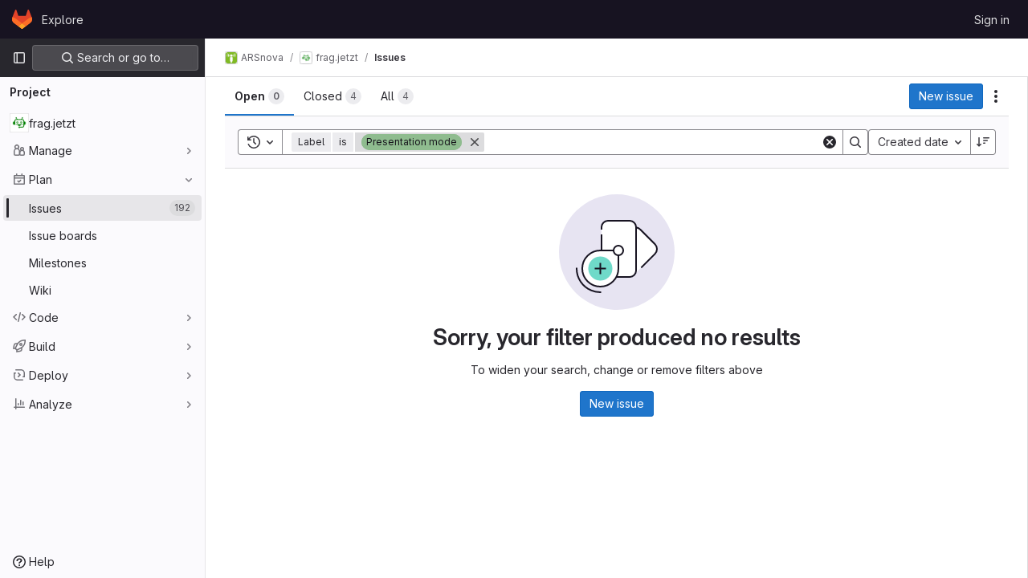

--- FILE ---
content_type: text/html; charset=utf-8
request_url: https://git.thm.de/arsnova/frag.jetzt/-/issues?label_name%5B%5D=Presentation+mode
body_size: 30166
content:




<!DOCTYPE html>
<html class="gl-light ui-gray with-top-bar with-header " lang="en">
<head prefix="og: http://ogp.me/ns#">
<meta charset="utf-8">
<meta content="IE=edge" http-equiv="X-UA-Compatible">
<meta content="width=device-width, initial-scale=1" name="viewport">
<title>Issues · ARSnova / frag.jetzt · GitLab</title>
<script nonce="ZbAOMKkujyeJd9rrq8aPKw==">
//<![CDATA[
window.gon={};gon.api_version="v4";gon.default_avatar_url="https://git.thm.de/assets/no_avatar-849f9c04a3a0d0cea2424ae97b27447dc64a7dbfae83c036c45b403392f0e8ba.png";gon.max_file_size=10;gon.asset_host=null;gon.webpack_public_path="/assets/webpack/";gon.relative_url_root="";gon.user_color_mode="gl-light";gon.user_color_scheme="white";gon.markdown_surround_selection=null;gon.markdown_automatic_lists=null;gon.math_rendering_limits_enabled=true;gon.recaptcha_api_server_url="https://www.recaptcha.net/recaptcha/api.js";gon.recaptcha_sitekey="";gon.gitlab_url="https://git.thm.de";gon.promo_url="https://about.gitlab.com";gon.forum_url="https://forum.gitlab.com";gon.docs_url="https://docs.gitlab.com";gon.organization_http_header_name="HTTP_GITLAB_ORGANIZATION_ID";gon.revision="b9997a668f5";gon.feature_category="team_planning";gon.gitlab_logo="/assets/gitlab_logo-2957169c8ef64c58616a1ac3f4fc626e8a35ce4eb3ed31bb0d873712f2a041a0.png";gon.secure=true;gon.sprite_icons="/assets/icons-454317f5123bdb93dcb695c6092c458fb0ec6c862d0a56857aefa1c73469f743.svg";gon.sprite_file_icons="/assets/file_icons/file_icons-7cd3d6c3b29a6d972895f36472978a4b5adb4b37f9b5d0716a380e82389f7e0e.svg";gon.emoji_sprites_css_path="/assets/emoji_sprites-d746ae2450a3e9c626d338d77a101b84ff33a47c0c281b676d75c4a6ed2948a4.css";gon.gridstack_css_path="/assets/lazy_bundles/gridstack-5fcfd4ffbea1db04eaf7f16521bcab19ae3af042c8b4afe8d16781eda5a70799.css";gon.test_env=false;gon.disable_animations=null;gon.suggested_label_colors={"#cc338b":"Magenta-pink","#dc143c":"Crimson","#c21e56":"Rose red","#cd5b45":"Dark coral","#ed9121":"Carrot orange","#eee600":"Titanium yellow","#009966":"Green-cyan","#8fbc8f":"Dark sea green","#6699cc":"Blue-gray","#e6e6fa":"Lavender","#9400d3":"Dark violet","#330066":"Deep violet","#36454f":"Charcoal grey","#808080":"Gray"};gon.first_day_of_week=1;gon.time_display_relative=true;gon.time_display_format=0;gon.ee=false;gon.jh=false;gon.dot_com=false;gon.uf_error_prefix="UF";gon.pat_prefix="glpat-";gon.keyboard_shortcuts_enabled=true;gon.diagramsnet_url="https://embed.diagrams.net";gon.features={"sourceEditorToolbar":false,"vscodeWebIde":true,"uiForOrganizations":false,"organizationSwitching":false,"removeMonitorMetrics":true,"improvedHideHeuristics":false,"preserveMarkdown":false,"issuesGridView":false,"serviceDeskTicket":false,"issuesListDrawer":false,"notificationsTodosButtons":false,"commentTooltips":false,"glqlIntegration":false,"workItems":true,"frontendCaching":false};
//]]>
</script>






<link rel="stylesheet" href="/assets/application-edaa6a5342921db8d2413fa41d791480f9b42cac9d40d76f6e8249378a07418b.css" />
<link rel="stylesheet" href="/assets/page_bundles/issuable_list-354cd7bc5771a8bce153218e4ff58713dc1a0c163c09ca46b06a85510179677c.css" /><link rel="stylesheet" href="/assets/page_bundles/issues_list-10a015d3a9a6e8c8b422b9ce04464935da8835ade2be881c0011fdea84cc4966.css" /><link rel="stylesheet" href="/assets/page_bundles/issues_show-fd3baa53e9fda5bbe0b94b00cf272ceba8acd199fcd75b292edd164d4d4ca478.css" /><link rel="stylesheet" href="/assets/page_bundles/work_items-1a645abe79ac6548485568d8d034b67a35f8417ffba26e5da4b581e79dff7ba7.css" /><link rel="stylesheet" href="/assets/page_bundles/design_management-8fb6fda42cdab8f6795c5c81fa26d8aff05dc024f467a3d937eef89dd5b0cae6.css" /><link rel="stylesheet" href="/assets/page_bundles/commit_description-065c52911d70ac846b47cc0f64e7a6e0d3daadd0cd34f5788259712569dc0dc3.css" />
<link rel="stylesheet" href="/assets/application_utilities-be9c243fb45936837f5df8f56b584844abb57127eb153b72a5f74f5fdfcf6388.css" />
<link rel="stylesheet" href="/assets/tailwind-5cf817e0f96ea7040d70003a20588db1cf70fd442a4fd16fdd83b42e8c77e02b.css" />


<link rel="stylesheet" href="/assets/fonts-fae5d3f79948bd85f18b6513a025f863b19636e85b09a1492907eb4b1bb0557b.css" />
<link rel="stylesheet" href="/assets/highlight/themes/white-1285cce1be88ce2ec9caaa6f50ee58d75ce1412f0c5b019194f2477139509e18.css" />


<link rel="preload" href="/assets/application_utilities-be9c243fb45936837f5df8f56b584844abb57127eb153b72a5f74f5fdfcf6388.css" as="style" type="text/css" nonce="dlFTwMn/jIPbQAJShCKTZA==">
<link rel="preload" href="/assets/application-edaa6a5342921db8d2413fa41d791480f9b42cac9d40d76f6e8249378a07418b.css" as="style" type="text/css" nonce="dlFTwMn/jIPbQAJShCKTZA==">
<link rel="preload" href="/assets/highlight/themes/white-1285cce1be88ce2ec9caaa6f50ee58d75ce1412f0c5b019194f2477139509e18.css" as="style" type="text/css" nonce="dlFTwMn/jIPbQAJShCKTZA==">




<script src="/assets/webpack/runtime.435d5b85.bundle.js" defer="defer" nonce="ZbAOMKkujyeJd9rrq8aPKw=="></script>
<script src="/assets/webpack/main.3c711c2b.chunk.js" defer="defer" nonce="ZbAOMKkujyeJd9rrq8aPKw=="></script>
<script src="/assets/webpack/graphql.e1f11a07.chunk.js" defer="defer" nonce="ZbAOMKkujyeJd9rrq8aPKw=="></script>
<script src="/assets/webpack/commons-pages.admin.abuse_reports.show-pages.dashboard.issues-pages.dashboard.milestones.show-pages.-0be646db.f2b9e702.chunk.js" defer="defer" nonce="ZbAOMKkujyeJd9rrq8aPKw=="></script>
<script src="/assets/webpack/commons-pages.admin.abuse_reports.show-pages.dashboard.issues-pages.groups.boards-pages.groups.issue-9703a78b.4e2b4f67.chunk.js" defer="defer" nonce="ZbAOMKkujyeJd9rrq8aPKw=="></script>
<script src="/assets/webpack/commons-pages.admin.abuse_reports.show-pages.dashboard.issues-pages.groups.boards-pages.groups.issue-b7fd6ac6.2cc0562b.chunk.js" defer="defer" nonce="ZbAOMKkujyeJd9rrq8aPKw=="></script>
<script src="/assets/webpack/commons-pages.groups.new-pages.import.gitlab_projects.new-pages.import.manifest.new-pages.projects.n-44c6c18e.1642148b.chunk.js" defer="defer" nonce="ZbAOMKkujyeJd9rrq8aPKw=="></script>
<script src="/assets/webpack/commons-pages.search.show-super_sidebar.9facb163.chunk.js" defer="defer" nonce="ZbAOMKkujyeJd9rrq8aPKw=="></script>
<script src="/assets/webpack/super_sidebar.0c237560.chunk.js" defer="defer" nonce="ZbAOMKkujyeJd9rrq8aPKw=="></script>
<script src="/assets/webpack/commons-pages.admin.runners.show-pages.clusters.agents.dashboard-pages.dashboard.groups.index-pages.-03de76a8.411f5d91.chunk.js" defer="defer" nonce="ZbAOMKkujyeJd9rrq8aPKw=="></script>
<script src="/assets/webpack/commons-pages.admin.abuse_reports-pages.admin.abuse_reports.show-pages.admin.runners.index-pages.das-60005a4f.1f9e674e.chunk.js" defer="defer" nonce="ZbAOMKkujyeJd9rrq8aPKw=="></script>
<script src="/assets/webpack/commons-pages.admin.abuse_reports-pages.admin.abuse_reports.show-pages.admin.runners.index-pages.das-d85abd99.e7043e59.chunk.js" defer="defer" nonce="ZbAOMKkujyeJd9rrq8aPKw=="></script>
<script src="/assets/webpack/commons-pages.dashboard.issues-pages.groups.issues-pages.groups.merge_requests-pages.projects.incide-54d7978d.f987d3f1.chunk.js" defer="defer" nonce="ZbAOMKkujyeJd9rrq8aPKw=="></script>
<script src="/assets/webpack/commons-pages.dashboard.issues-pages.groups.boards-pages.groups.issues-pages.groups.work_items-pages-81e0141f.d594f06d.chunk.js" defer="defer" nonce="ZbAOMKkujyeJd9rrq8aPKw=="></script>
<script src="/assets/webpack/commons-pages.groups.issues-pages.groups.merge_requests-pages.projects.issues.index-pages.projects.m-984d1ac7.0ac2f880.chunk.js" defer="defer" nonce="ZbAOMKkujyeJd9rrq8aPKw=="></script>
<script src="/assets/webpack/commons-pages.dashboard.issues-pages.groups.issues-pages.groups.work_items-pages.groups.work_items.s-194b072b.3d0f3715.chunk.js" defer="defer" nonce="ZbAOMKkujyeJd9rrq8aPKw=="></script>
<script src="/assets/webpack/commons-pages.groups.issues-pages.groups.work_items.show-pages.projects.issues.index-pages.projects.-10bf4888.131ca55a.chunk.js" defer="defer" nonce="ZbAOMKkujyeJd9rrq8aPKw=="></script>
<script src="/assets/webpack/commons-pages.groups.boards-pages.groups.issues-pages.projects.boards-pages.projects.issues.index.30930751.chunk.js" defer="defer" nonce="ZbAOMKkujyeJd9rrq8aPKw=="></script>
<script src="/assets/webpack/commons-pages.groups.issues-pages.projects.issues.index.a3c4e189.chunk.js" defer="defer" nonce="ZbAOMKkujyeJd9rrq8aPKw=="></script>
<script src="/assets/webpack/pages.projects.issues.index.d7d14cf4.chunk.js" defer="defer" nonce="ZbAOMKkujyeJd9rrq8aPKw=="></script>

<meta content="object" property="og:type">
<meta content="GitLab" property="og:site_name">
<meta content="Issues · ARSnova / frag.jetzt · GitLab" property="og:title">
<meta content="The name of the app says it all: it stands both for the purpose of the app and for its address https://frag.jetzt" property="og:description">
<meta content="https://git.thm.de/uploads/-/system/project/avatar/8392/maskable_icon_x512.png" property="og:image">
<meta content="64" property="og:image:width">
<meta content="64" property="og:image:height">
<meta content="https://git.thm.de/arsnova/frag.jetzt/-/issues?label_name%5B%5D=Presentation+mode" property="og:url">
<meta content="summary" property="twitter:card">
<meta content="Issues · ARSnova / frag.jetzt · GitLab" property="twitter:title">
<meta content="The name of the app says it all: it stands both for the purpose of the app and for its address https://frag.jetzt" property="twitter:description">
<meta content="https://git.thm.de/uploads/-/system/project/avatar/8392/maskable_icon_x512.png" property="twitter:image">

<meta name="csrf-param" content="authenticity_token" />
<meta name="csrf-token" content="Js4OuW_AGV6Fm0L_h6tXcPwj8i1MFATB4SVShk8Prwzlg1wkAnaz2kx4KhWOupJt6AzJlH1Alm_j4iOfRH4GJg" />
<meta name="csp-nonce" content="ZbAOMKkujyeJd9rrq8aPKw==" />
<meta name="action-cable-url" content="/-/cable" />
<link href="/-/manifest.json" rel="manifest">
<link rel="icon" type="image/png" href="/assets/favicon-72a2cad5025aa931d6ea56c3201d1f18e68a8cd39788c7c80d5b2b82aa5143ef.png" id="favicon" data-original-href="/assets/favicon-72a2cad5025aa931d6ea56c3201d1f18e68a8cd39788c7c80d5b2b82aa5143ef.png" />
<link rel="apple-touch-icon" type="image/x-icon" href="/assets/apple-touch-icon-b049d4bc0dd9626f31db825d61880737befc7835982586d015bded10b4435460.png" />
<link href="/search/opensearch.xml" rel="search" title="Search GitLab" type="application/opensearchdescription+xml">
<link rel="alternate" type="application/atom+xml" title="frag.jetzt issues" href="https://git.thm.de/arsnova/frag.jetzt/-/issues.atom?label_name%5B%5D=Presentation+mode" />




<meta content="The name of the app says it all: it stands both for the purpose of the app and for its address https://frag.jetzt" name="description">
<meta content="#28272d" name="theme-color">
</head>

<body class="tab-width-8 gl-browser-chrome gl-platform-mac" data-find-file="/arsnova/frag.jetzt/-/find_file/staging" data-group="arsnova" data-group-full-path="arsnova" data-namespace-id="5" data-page="projects:issues:index" data-project="frag.jetzt" data-project-full-path="arsnova/frag.jetzt" data-project-id="8392">

<script nonce="ZbAOMKkujyeJd9rrq8aPKw==">
//<![CDATA[
gl = window.gl || {};
gl.client = {"isChrome":true,"isMac":true};


//]]>
</script>


<header class="header-logged-out" data-testid="navbar">
<a class="gl-sr-only gl-accessibility" href="#content-body">Skip to content</a>
<div class="container-fluid">
<nav aria-label="Explore GitLab" class="header-logged-out-nav gl-display-flex gl-gap-3 gl-justify-content-space-between">
<div class="gl-display-flex gl-align-items-center gl-gap-1">
<span class="gl-sr-only">GitLab</span>
<a title="Homepage" id="logo" class="header-logged-out-logo has-tooltip" aria-label="Homepage" href="/"><img class="brand-header-logo gl-h-6 lazy" alt="" data-src="/uploads/-/system/appearance/header_logo/2/logo.svg" src="[data-uri]" />
</a></div>
<ul class="gl-list-none gl-p-0 gl-m-0 gl-display-flex gl-gap-3 gl-align-items-center gl-flex-grow-1">
<li class="header-logged-out-nav-item">
<a class="" href="/explore">Explore</a>
</li>
</ul>
<ul class="gl-list-none gl-p-0 gl-m-0 gl-display-flex gl-gap-3 gl-align-items-center gl-justify-content-end">
<li class="header-logged-out-nav-item">
<a href="/users/sign_in?redirect_to_referer=yes">Sign in</a>
</li>
</ul>
</nav>
</div>
</header>

<div class="layout-page page-with-super-sidebar">
<aside class="js-super-sidebar super-sidebar super-sidebar-loading" data-command-palette="{&quot;project_files_url&quot;:&quot;/arsnova/frag.jetzt/-/files/staging?format=json&quot;,&quot;project_blob_url&quot;:&quot;/arsnova/frag.jetzt/-/blob/staging&quot;}" data-force-desktop-expanded-sidebar="" data-root-path="/" data-sidebar="{&quot;is_logged_in&quot;:false,&quot;context_switcher_links&quot;:[{&quot;title&quot;:&quot;Explore&quot;,&quot;link&quot;:&quot;/explore&quot;,&quot;icon&quot;:&quot;compass&quot;}],&quot;current_menu_items&quot;:[{&quot;id&quot;:&quot;project_overview&quot;,&quot;title&quot;:&quot;frag.jetzt&quot;,&quot;icon&quot;:null,&quot;avatar&quot;:&quot;/uploads/-/system/project/avatar/8392/maskable_icon_x512.png&quot;,&quot;entity_id&quot;:8392,&quot;link&quot;:&quot;/arsnova/frag.jetzt&quot;,&quot;pill_count&quot;:null,&quot;link_classes&quot;:&quot;shortcuts-project&quot;,&quot;is_active&quot;:false},{&quot;id&quot;:&quot;manage_menu&quot;,&quot;title&quot;:&quot;Manage&quot;,&quot;icon&quot;:&quot;users&quot;,&quot;avatar&quot;:null,&quot;avatar_shape&quot;:&quot;rect&quot;,&quot;entity_id&quot;:null,&quot;link&quot;:&quot;/arsnova/frag.jetzt/activity&quot;,&quot;is_active&quot;:false,&quot;pill_count&quot;:null,&quot;items&quot;:[{&quot;id&quot;:&quot;activity&quot;,&quot;title&quot;:&quot;Activity&quot;,&quot;icon&quot;:null,&quot;avatar&quot;:null,&quot;entity_id&quot;:null,&quot;link&quot;:&quot;/arsnova/frag.jetzt/activity&quot;,&quot;pill_count&quot;:null,&quot;link_classes&quot;:&quot;shortcuts-project-activity&quot;,&quot;is_active&quot;:false},{&quot;id&quot;:&quot;members&quot;,&quot;title&quot;:&quot;Members&quot;,&quot;icon&quot;:null,&quot;avatar&quot;:null,&quot;entity_id&quot;:null,&quot;link&quot;:&quot;/arsnova/frag.jetzt/-/project_members&quot;,&quot;pill_count&quot;:null,&quot;link_classes&quot;:null,&quot;is_active&quot;:false},{&quot;id&quot;:&quot;labels&quot;,&quot;title&quot;:&quot;Labels&quot;,&quot;icon&quot;:null,&quot;avatar&quot;:null,&quot;entity_id&quot;:null,&quot;link&quot;:&quot;/arsnova/frag.jetzt/-/labels&quot;,&quot;pill_count&quot;:null,&quot;link_classes&quot;:null,&quot;is_active&quot;:false}],&quot;separated&quot;:false},{&quot;id&quot;:&quot;plan_menu&quot;,&quot;title&quot;:&quot;Plan&quot;,&quot;icon&quot;:&quot;planning&quot;,&quot;avatar&quot;:null,&quot;avatar_shape&quot;:&quot;rect&quot;,&quot;entity_id&quot;:null,&quot;link&quot;:&quot;/arsnova/frag.jetzt/-/issues&quot;,&quot;is_active&quot;:true,&quot;pill_count&quot;:null,&quot;items&quot;:[{&quot;id&quot;:&quot;project_issue_list&quot;,&quot;title&quot;:&quot;Issues&quot;,&quot;icon&quot;:null,&quot;avatar&quot;:null,&quot;entity_id&quot;:null,&quot;link&quot;:&quot;/arsnova/frag.jetzt/-/issues&quot;,&quot;pill_count&quot;:&quot;192&quot;,&quot;link_classes&quot;:&quot;shortcuts-issues has-sub-items&quot;,&quot;is_active&quot;:true},{&quot;id&quot;:&quot;boards&quot;,&quot;title&quot;:&quot;Issue boards&quot;,&quot;icon&quot;:null,&quot;avatar&quot;:null,&quot;entity_id&quot;:null,&quot;link&quot;:&quot;/arsnova/frag.jetzt/-/boards&quot;,&quot;pill_count&quot;:null,&quot;link_classes&quot;:&quot;shortcuts-issue-boards&quot;,&quot;is_active&quot;:false},{&quot;id&quot;:&quot;milestones&quot;,&quot;title&quot;:&quot;Milestones&quot;,&quot;icon&quot;:null,&quot;avatar&quot;:null,&quot;entity_id&quot;:null,&quot;link&quot;:&quot;/arsnova/frag.jetzt/-/milestones&quot;,&quot;pill_count&quot;:null,&quot;link_classes&quot;:null,&quot;is_active&quot;:false},{&quot;id&quot;:&quot;project_wiki&quot;,&quot;title&quot;:&quot;Wiki&quot;,&quot;icon&quot;:null,&quot;avatar&quot;:null,&quot;entity_id&quot;:null,&quot;link&quot;:&quot;/arsnova/frag.jetzt/-/wikis/home&quot;,&quot;pill_count&quot;:null,&quot;link_classes&quot;:&quot;shortcuts-wiki&quot;,&quot;is_active&quot;:false}],&quot;separated&quot;:false},{&quot;id&quot;:&quot;code_menu&quot;,&quot;title&quot;:&quot;Code&quot;,&quot;icon&quot;:&quot;code&quot;,&quot;avatar&quot;:null,&quot;avatar_shape&quot;:&quot;rect&quot;,&quot;entity_id&quot;:null,&quot;link&quot;:&quot;/arsnova/frag.jetzt/-/tree/staging&quot;,&quot;is_active&quot;:false,&quot;pill_count&quot;:null,&quot;items&quot;:[{&quot;id&quot;:&quot;files&quot;,&quot;title&quot;:&quot;Repository&quot;,&quot;icon&quot;:null,&quot;avatar&quot;:null,&quot;entity_id&quot;:null,&quot;link&quot;:&quot;/arsnova/frag.jetzt/-/tree/staging&quot;,&quot;pill_count&quot;:null,&quot;link_classes&quot;:&quot;shortcuts-tree&quot;,&quot;is_active&quot;:false},{&quot;id&quot;:&quot;branches&quot;,&quot;title&quot;:&quot;Branches&quot;,&quot;icon&quot;:null,&quot;avatar&quot;:null,&quot;entity_id&quot;:null,&quot;link&quot;:&quot;/arsnova/frag.jetzt/-/branches&quot;,&quot;pill_count&quot;:null,&quot;link_classes&quot;:null,&quot;is_active&quot;:false},{&quot;id&quot;:&quot;commits&quot;,&quot;title&quot;:&quot;Commits&quot;,&quot;icon&quot;:null,&quot;avatar&quot;:null,&quot;entity_id&quot;:null,&quot;link&quot;:&quot;/arsnova/frag.jetzt/-/commits/staging?ref_type=heads&quot;,&quot;pill_count&quot;:null,&quot;link_classes&quot;:&quot;shortcuts-commits&quot;,&quot;is_active&quot;:false},{&quot;id&quot;:&quot;tags&quot;,&quot;title&quot;:&quot;Tags&quot;,&quot;icon&quot;:null,&quot;avatar&quot;:null,&quot;entity_id&quot;:null,&quot;link&quot;:&quot;/arsnova/frag.jetzt/-/tags&quot;,&quot;pill_count&quot;:null,&quot;link_classes&quot;:null,&quot;is_active&quot;:false},{&quot;id&quot;:&quot;graphs&quot;,&quot;title&quot;:&quot;Repository graph&quot;,&quot;icon&quot;:null,&quot;avatar&quot;:null,&quot;entity_id&quot;:null,&quot;link&quot;:&quot;/arsnova/frag.jetzt/-/network/staging?ref_type=heads&quot;,&quot;pill_count&quot;:null,&quot;link_classes&quot;:&quot;shortcuts-network&quot;,&quot;is_active&quot;:false},{&quot;id&quot;:&quot;compare&quot;,&quot;title&quot;:&quot;Compare revisions&quot;,&quot;icon&quot;:null,&quot;avatar&quot;:null,&quot;entity_id&quot;:null,&quot;link&quot;:&quot;/arsnova/frag.jetzt/-/compare?from=staging\u0026to=staging&quot;,&quot;pill_count&quot;:null,&quot;link_classes&quot;:null,&quot;is_active&quot;:false},{&quot;id&quot;:&quot;project_snippets&quot;,&quot;title&quot;:&quot;Snippets&quot;,&quot;icon&quot;:null,&quot;avatar&quot;:null,&quot;entity_id&quot;:null,&quot;link&quot;:&quot;/arsnova/frag.jetzt/-/snippets&quot;,&quot;pill_count&quot;:null,&quot;link_classes&quot;:&quot;shortcuts-snippets&quot;,&quot;is_active&quot;:false}],&quot;separated&quot;:false},{&quot;id&quot;:&quot;build_menu&quot;,&quot;title&quot;:&quot;Build&quot;,&quot;icon&quot;:&quot;rocket&quot;,&quot;avatar&quot;:null,&quot;avatar_shape&quot;:&quot;rect&quot;,&quot;entity_id&quot;:null,&quot;link&quot;:&quot;/arsnova/frag.jetzt/-/pipelines&quot;,&quot;is_active&quot;:false,&quot;pill_count&quot;:null,&quot;items&quot;:[{&quot;id&quot;:&quot;pipelines&quot;,&quot;title&quot;:&quot;Pipelines&quot;,&quot;icon&quot;:null,&quot;avatar&quot;:null,&quot;entity_id&quot;:null,&quot;link&quot;:&quot;/arsnova/frag.jetzt/-/pipelines&quot;,&quot;pill_count&quot;:null,&quot;link_classes&quot;:&quot;shortcuts-pipelines&quot;,&quot;is_active&quot;:false},{&quot;id&quot;:&quot;jobs&quot;,&quot;title&quot;:&quot;Jobs&quot;,&quot;icon&quot;:null,&quot;avatar&quot;:null,&quot;entity_id&quot;:null,&quot;link&quot;:&quot;/arsnova/frag.jetzt/-/jobs&quot;,&quot;pill_count&quot;:null,&quot;link_classes&quot;:&quot;shortcuts-builds&quot;,&quot;is_active&quot;:false},{&quot;id&quot;:&quot;pipeline_schedules&quot;,&quot;title&quot;:&quot;Pipeline schedules&quot;,&quot;icon&quot;:null,&quot;avatar&quot;:null,&quot;entity_id&quot;:null,&quot;link&quot;:&quot;/arsnova/frag.jetzt/-/pipeline_schedules&quot;,&quot;pill_count&quot;:null,&quot;link_classes&quot;:&quot;shortcuts-builds&quot;,&quot;is_active&quot;:false},{&quot;id&quot;:&quot;artifacts&quot;,&quot;title&quot;:&quot;Artifacts&quot;,&quot;icon&quot;:null,&quot;avatar&quot;:null,&quot;entity_id&quot;:null,&quot;link&quot;:&quot;/arsnova/frag.jetzt/-/artifacts&quot;,&quot;pill_count&quot;:null,&quot;link_classes&quot;:&quot;shortcuts-builds&quot;,&quot;is_active&quot;:false}],&quot;separated&quot;:false},{&quot;id&quot;:&quot;deploy_menu&quot;,&quot;title&quot;:&quot;Deploy&quot;,&quot;icon&quot;:&quot;deployments&quot;,&quot;avatar&quot;:null,&quot;avatar_shape&quot;:&quot;rect&quot;,&quot;entity_id&quot;:null,&quot;link&quot;:&quot;/arsnova/frag.jetzt/-/releases&quot;,&quot;is_active&quot;:false,&quot;pill_count&quot;:null,&quot;items&quot;:[{&quot;id&quot;:&quot;releases&quot;,&quot;title&quot;:&quot;Releases&quot;,&quot;icon&quot;:null,&quot;avatar&quot;:null,&quot;entity_id&quot;:null,&quot;link&quot;:&quot;/arsnova/frag.jetzt/-/releases&quot;,&quot;pill_count&quot;:null,&quot;link_classes&quot;:&quot;shortcuts-deployments-releases&quot;,&quot;is_active&quot;:false},{&quot;id&quot;:&quot;container_registry&quot;,&quot;title&quot;:&quot;Container Registry&quot;,&quot;icon&quot;:null,&quot;avatar&quot;:null,&quot;entity_id&quot;:null,&quot;link&quot;:&quot;/arsnova/frag.jetzt/container_registry&quot;,&quot;pill_count&quot;:null,&quot;link_classes&quot;:null,&quot;is_active&quot;:false}],&quot;separated&quot;:false},{&quot;id&quot;:&quot;analyze_menu&quot;,&quot;title&quot;:&quot;Analyze&quot;,&quot;icon&quot;:&quot;chart&quot;,&quot;avatar&quot;:null,&quot;avatar_shape&quot;:&quot;rect&quot;,&quot;entity_id&quot;:null,&quot;link&quot;:&quot;/arsnova/frag.jetzt/-/value_stream_analytics&quot;,&quot;is_active&quot;:false,&quot;pill_count&quot;:null,&quot;items&quot;:[{&quot;id&quot;:&quot;cycle_analytics&quot;,&quot;title&quot;:&quot;Value stream analytics&quot;,&quot;icon&quot;:null,&quot;avatar&quot;:null,&quot;entity_id&quot;:null,&quot;link&quot;:&quot;/arsnova/frag.jetzt/-/value_stream_analytics&quot;,&quot;pill_count&quot;:null,&quot;link_classes&quot;:&quot;shortcuts-project-cycle-analytics&quot;,&quot;is_active&quot;:false},{&quot;id&quot;:&quot;contributors&quot;,&quot;title&quot;:&quot;Contributor analytics&quot;,&quot;icon&quot;:null,&quot;avatar&quot;:null,&quot;entity_id&quot;:null,&quot;link&quot;:&quot;/arsnova/frag.jetzt/-/graphs/staging?ref_type=heads&quot;,&quot;pill_count&quot;:null,&quot;link_classes&quot;:null,&quot;is_active&quot;:false},{&quot;id&quot;:&quot;ci_cd_analytics&quot;,&quot;title&quot;:&quot;CI/CD analytics&quot;,&quot;icon&quot;:null,&quot;avatar&quot;:null,&quot;entity_id&quot;:null,&quot;link&quot;:&quot;/arsnova/frag.jetzt/-/pipelines/charts&quot;,&quot;pill_count&quot;:null,&quot;link_classes&quot;:null,&quot;is_active&quot;:false},{&quot;id&quot;:&quot;repository_analytics&quot;,&quot;title&quot;:&quot;Repository analytics&quot;,&quot;icon&quot;:null,&quot;avatar&quot;:null,&quot;entity_id&quot;:null,&quot;link&quot;:&quot;/arsnova/frag.jetzt/-/graphs/staging/charts&quot;,&quot;pill_count&quot;:null,&quot;link_classes&quot;:&quot;shortcuts-repository-charts&quot;,&quot;is_active&quot;:false}],&quot;separated&quot;:false}],&quot;current_context_header&quot;:&quot;Project&quot;,&quot;support_path&quot;:&quot;https://about.gitlab.com/get-help/&quot;,&quot;docs_path&quot;:&quot;/help/docs&quot;,&quot;display_whats_new&quot;:false,&quot;show_version_check&quot;:false,&quot;search&quot;:{&quot;search_path&quot;:&quot;/search&quot;,&quot;issues_path&quot;:&quot;/dashboard/issues&quot;,&quot;mr_path&quot;:&quot;/dashboard/merge_requests&quot;,&quot;autocomplete_path&quot;:&quot;/search/autocomplete&quot;,&quot;settings_path&quot;:&quot;/search/settings&quot;,&quot;search_context&quot;:{&quot;group&quot;:{&quot;id&quot;:5,&quot;name&quot;:&quot;ARSnova&quot;,&quot;full_name&quot;:&quot;ARSnova&quot;},&quot;group_metadata&quot;:{&quot;issues_path&quot;:&quot;/groups/arsnova/-/issues&quot;,&quot;mr_path&quot;:&quot;/groups/arsnova/-/merge_requests&quot;},&quot;project&quot;:{&quot;id&quot;:8392,&quot;name&quot;:&quot;frag.jetzt&quot;},&quot;project_metadata&quot;:{&quot;mr_path&quot;:&quot;/arsnova/frag.jetzt/-/merge_requests&quot;,&quot;issues_path&quot;:&quot;/arsnova/frag.jetzt/-/issues&quot;},&quot;code_search&quot;:false,&quot;scope&quot;:&quot;issues&quot;,&quot;for_snippets&quot;:null}},&quot;panel_type&quot;:&quot;project&quot;,&quot;shortcut_links&quot;:[{&quot;title&quot;:&quot;Snippets&quot;,&quot;href&quot;:&quot;/explore/snippets&quot;,&quot;css_class&quot;:&quot;dashboard-shortcuts-snippets&quot;},{&quot;title&quot;:&quot;Groups&quot;,&quot;href&quot;:&quot;/explore/groups&quot;,&quot;css_class&quot;:&quot;dashboard-shortcuts-groups&quot;},{&quot;title&quot;:&quot;Projects&quot;,&quot;href&quot;:&quot;/explore/projects/starred&quot;,&quot;css_class&quot;:&quot;dashboard-shortcuts-projects&quot;}]}"></aside>

<div class="content-wrapper">

<div class="alert-wrapper gl-force-block-formatting-context">




























<div class="top-bar-fixed container-fluid" data-testid="top-bar">
<div class="top-bar-container gl-display-flex gl-align-items-center gl-gap-2">
<button class="gl-button btn btn-icon btn-md btn-default btn-default-tertiary js-super-sidebar-toggle-expand super-sidebar-toggle -gl-ml-3" aria-controls="super-sidebar" aria-expanded="false" aria-label="Primary navigation sidebar" type="button"><svg class="s16 gl-icon gl-button-icon " data-testid="sidebar-icon"><use href="/assets/icons-454317f5123bdb93dcb695c6092c458fb0ec6c862d0a56857aefa1c73469f743.svg#sidebar"></use></svg>

</button>
<script type="application/ld+json">
{"@context":"https://schema.org","@type":"BreadcrumbList","itemListElement":[{"@type":"ListItem","position":1,"name":"ARSnova","item":"https://git.thm.de/arsnova"},{"@type":"ListItem","position":2,"name":"frag.jetzt","item":"https://git.thm.de/arsnova/frag.jetzt"},{"@type":"ListItem","position":3,"name":"Issues","item":"https://git.thm.de/arsnova/frag.jetzt/-/issues?label_name%5B%5D=Presentation+mode"}]}


</script>
<div data-testid="breadcrumb-links" id="js-vue-page-breadcrumbs-wrapper">
<div data-breadcrumbs-json="[{&quot;text&quot;:&quot;ARSnova&quot;,&quot;href&quot;:&quot;/arsnova&quot;,&quot;avatarPath&quot;:&quot;/uploads/-/system/group/avatar/5/ARSnova-Logo.png&quot;},{&quot;text&quot;:&quot;frag.jetzt&quot;,&quot;href&quot;:&quot;/arsnova/frag.jetzt&quot;,&quot;avatarPath&quot;:&quot;/uploads/-/system/project/avatar/8392/maskable_icon_x512.png&quot;},{&quot;text&quot;:&quot;Issues&quot;,&quot;href&quot;:&quot;/arsnova/frag.jetzt/-/issues?label_name%5B%5D=Presentation+mode&quot;,&quot;avatarPath&quot;:null}]" id="js-vue-page-breadcrumbs"></div>
<div id="js-injected-page-breadcrumbs"></div>
</div>


<div id="js-work-item-feedback"></div>


</div>
</div>

</div>
<div class="container-fluid container-limited project-highlight-puc">
<main class="content" id="content-body" itemscope itemtype="http://schema.org/SoftwareSourceCode">
<div class="flash-container flash-container-page sticky" data-testid="flash-container">
<div id="js-global-alerts"></div>
</div>






<div class="js-jira-issues-import-status-root" data-can-edit="false" data-is-jira-configured="false" data-issues-path="/arsnova/frag.jetzt/-/issues" data-project-path="arsnova/frag.jetzt"></div>
<div class="js-issues-list-root" data-autocomplete-award-emojis-path="/-/autocomplete/award_emojis" data-calendar-path="/arsnova/frag.jetzt/-/issues.ics?due_date=next_month_and_previous_two_weeks&amp;label_name%5B%5D=Presentation+mode&amp;sort=closest_future_date" data-can-bulk-update="false" data-can-create-issue="false" data-can-edit="false" data-can-import-issues="false" data-can-read-crm-contact="false" data-can-read-crm-organization="false" data-emails-help-page-path="/help/development/emails#email-namespace" data-export-csv-path="/arsnova/frag.jetzt/-/issues/export_csv" data-full-path="arsnova/frag.jetzt" data-has-any-issues="true" data-has-issue-date-filter-feature="false" data-import-csv-issues-path="/arsnova/frag.jetzt/-/issues/import_csv" data-is-issue-repositioning-disabled="false" data-is-project="true" data-is-public-visibility-restricted="false" data-is-signed-in="false" data-markdown-help-path="/help/user/markdown" data-max-attachment-size="10 MiB" data-new-issue-path="/arsnova/frag.jetzt/-/issues/new" data-project-import-jira-path="/arsnova/frag.jetzt/-/import/jira" data-quick-actions-help-path="/help/user/project/quick_actions" data-releases-path="/arsnova/frag.jetzt/-/releases.json" data-reset-path="/arsnova/frag.jetzt/new_issuable_address?issuable_type=issue" data-rss-path="/arsnova/frag.jetzt/-/issues.atom?label_name%5B%5D=Presentation+mode" data-show-new-issue-link="true" data-sign-in-path="/users/sign_in" data-wi-can-admin-label="false" data-wi-default-branch="staging" data-wi-full-path="arsnova/frag.jetzt" data-wi-group-path="arsnova" data-wi-issues-list-path="/arsnova/frag.jetzt/-/issues" data-wi-labels-manage-path="/arsnova/frag.jetzt/-/labels" data-wi-new-comment-template-paths="[{&quot;text&quot;:&quot;Your comment templates&quot;,&quot;href&quot;:&quot;/-/profile/comment_templates&quot;}]" data-wi-register-path="/users/sign_up?redirect_to_referer=yes" data-wi-report-abuse-path="/-/abuse_reports/add_category" data-wi-sign-in-path="/users/sign_in?redirect_to_referer=yes"></div>

</main>
</div>


</div>
</div>


<script nonce="ZbAOMKkujyeJd9rrq8aPKw==">
//<![CDATA[
if ('loading' in HTMLImageElement.prototype) {
  document.querySelectorAll('img.lazy').forEach(img => {
    img.loading = 'lazy';
    let imgUrl = img.dataset.src;
    // Only adding width + height for avatars for now
    if (imgUrl.indexOf('/avatar/') > -1 && imgUrl.indexOf('?') === -1) {
      const targetWidth = img.getAttribute('width') || img.width;
      imgUrl += `?width=${targetWidth}`;
    }
    img.src = imgUrl;
    img.removeAttribute('data-src');
    img.classList.remove('lazy');
    img.classList.add('js-lazy-loaded');
    img.dataset.testid = 'js-lazy-loaded-content';
  });
}

//]]>
</script>
<script nonce="ZbAOMKkujyeJd9rrq8aPKw==">
//<![CDATA[
gl = window.gl || {};
gl.experiments = {};


//]]>
</script>

</body>
</html>



--- FILE ---
content_type: text/css; charset=utf-8
request_url: https://git.thm.de/assets/page_bundles/design_management-8fb6fda42cdab8f6795c5c81fa26d8aff05dc024f467a3d937eef89dd5b0cae6.css
body_size: 1145
content:
@keyframes blinking-dot{0%{opacity:1}25%{opacity:.4}75%{opacity:.4}100%{opacity:1}}@keyframes gl-spinner-rotate{0%{transform:rotate(0)}100%{transform:rotate(360deg)}}@keyframes gl-keyframes-skeleton-loader{0%{background-position-x:-32rem}100%{background-position-x:32rem}}.design-card-header{background:rgba(0,0,0,0)}.layout-page.design-detail-layout{max-height:100vh}.layout-page.design-detail-layout .super-sidebar,.layout-page.design-detail-layout .top-bar-fixed{z-index:0}.design-detail{bottom:var(--system-footer-height)}.design-detail .comment-indicator{border-radius:50%}.design-detail .comment-indicator:active,.design-detail .frame .design-note-pin:active{cursor:grabbing}.design-disclosure{min-width:400px;flex-shrink:4}@media(min-width: 992px){.design-disclosure{width:400px !important;flex-shrink:0}}.design-disclosure-enter-to{transform:translateX(0)}.design-disclosure-enter,.design-disclosure-leave-to{transform:translateX(100%)}.design-disclosure-enter-active,.design-disclosure-leave-active{transition:all .2s ease}.design-list-item{height:160px;text-decoration:none}.design-list-item .icon-version-status{position:absolute;right:10px;top:10px}.design-list-item:hover{border-color:var(--gray-400, #89888d)}.design-note-pin{display:flex;height:28px;width:28px;box-sizing:content-box;background-color:var(--purple-500, #7b58cf);color:var(--white, #fff);font-weight:600;border-radius:50%;z-index:1;padding:0;border:0}.design-note-pin.draft{background-color:var(--orange-500, #ab6100)}.design-note-pin.resolved{background-color:var(--gray-500, #737278)}.design-note-pin.on-image{box-shadow:0 2px 4px rgba(5,5,6,.08),0 0 1px rgba(5,5,6,.24);border:var(--white, #fff) 2px solid;will-change:transform,box-shadow,opacity;transition:transform 100ms linear,box-shadow 100ms linear,opacity 100ms linear;transform-origin:0 0;transform:translate(-50%, -50%)}.design-note-pin.on-image:hover{transform:scale(1.2) translate(-50%, -50%)}.design-note-pin.on-image:active{box-shadow:0 0 4px rgba(5,5,6,.16),0 4px 12px rgba(5,5,6,.16)}.design-note-pin.on-image.inactive{opacity:.5}.design-note-pin.on-image.inactive:hover{opacity:1}.design-note-pin.small{position:absolute;border:1px solid var(--white, #fff);height:24px;width:24px}.design-note-pin.user-avatar{top:25px;right:8px}.design-scaler-wrapper{bottom:0;left:50%;transform:translateX(-50%)}.image-notes{overflow-y:auto;padding:16px;padding-top:50px;background-color:var(--white, #fff)}.image-notes .link-inherit-color,.image-notes .link-inherit-color:hover,.image-notes .link-inherit-color:active,.image-notes .link-inherit-color:focus{color:inherit}.image-notes .toggle-comments{line-height:20px;border-top:1px solid var(--gl-border-color-default)}.image-notes .toggle-comments.expanded{border-bottom:1px solid var(--gl-border-color-default);border-bottom-left-radius:0;border-bottom-right-radius:0}.image-notes .toggle-comments .toggle-comments-button:focus{text-decoration:none;color:var(--blue-600, #1068bf)}.image-notes .design-discussion{margin:16px 0}.image-notes .design-discussion::before{content:"";border-left:1px solid var(--gray-100, #dcdcde);position:absolute;left:12px;top:-17px;height:17px}.image-notes .design-discussion .design-note{padding:8px;list-style:none;border-top-left-radius:.25rem;border-top-right-radius:.25rem;transition-property:background;transition-timing-function:ease;transition-duration:200ms}.image-notes .design-discussion .design-note video{width:100%}.image-notes .design-discussion .reply-wrapper{padding:8px;border-radius:0 0 .25rem .25rem}.image-notes .new-discussion-disclaimer{line-height:20px}@media(max-width: 992px){.design-detail{overflow-y:scroll}.image-notes{overflow-y:auto;min-width:100%;flex-grow:1;flex-basis:auto}}


--- FILE ---
content_type: text/javascript; charset=utf-8
request_url: https://git.thm.de/assets/webpack/commons-pages.groups.new-pages.import.gitlab_projects.new-pages.import.manifest.new-pages.projects.n-44c6c18e.1642148b.chunk.js
body_size: 18779
content:
(this.webpackJsonp=this.webpackJsonp||[]).push([[85,93],{"2xEv":function(t,e,n){"use strict";var i=n("4lAS"),o=n("z1xw"),r=n("/lV4"),s=n("ygVz"),l=n("3cHC"),a=n("hIHU"),c={components:{GlButton:i.a},directives:{GlTooltip:o.a},mixins:[s.b.mixin()],props:{type:{type:String,required:!1,default:"expand"}},i18n:{primaryNavigationSidebar:Object(r.a)("Primary navigation sidebar")},tooltipCollapse:{placement:"bottom",container:"super-sidebar",title:Object(r.a)("Hide sidebar")},tooltipExpand:{placement:"right",title:Object(r.a)("Keep sidebar visible")},data:()=>l.C,computed:{isTypeCollapse(){return"collapse"===this.type},isTypeExpand(){return"expand"===this.type},tooltip(){return this.isTypeExpand?this.$options.tooltipExpand:this.$options.tooltipCollapse},ariaExpanded(){return String(this.isTypeCollapse)}},mounted(){this.$root.$on("bv::tooltip::show",this.onTooltipShow)},beforeUnmount(){this.$root.$off("bv::tooltip::show",this.onTooltipShow)},methods:{toggle(){this.track(this.isTypeExpand?"nav_show":"nav_hide",{label:"nav_toggle",property:"nav_sidebar"}),Object(a.d)(!this.isTypeExpand,!0),this.focusOtherToggle()},focusOtherToggle(){var t=this;this.$nextTick((function(){t.isTypeExpand||document.querySelector("."+l.j).focus()}))},onTooltipShow(t){t.target!==this.$el||this.isTypeCollapse&&!this.isCollapsed||this.isTypeExpand&&this.isCollapsed||this.isPeek||this.isHoverPeek||t.preventDefault()}}},u=n("tBpV"),d=Object(u.a)(c,(function(){return(0,this._self._c)("gl-button",{directives:[{name:"gl-tooltip",rawName:"v-gl-tooltip",value:this.tooltip,expression:"tooltip"}],attrs:{"aria-controls":"super-sidebar","aria-expanded":this.ariaExpanded,"aria-label":this.$options.i18n.primaryNavigationSidebar,icon:"sidebar",category:"tertiary"},on:{click:this.toggle}})}),[],!1,null,null,null);e.a=d.exports},"3CjL":function(t,e,n){var i=n("6+df"),o=n("3ftC");t.exports=function(t,e,n){return void 0===n&&(n=e,e=void 0),void 0!==n&&(n=(n=o(n))==n?n:0),void 0!==e&&(e=(e=o(e))==e?e:0),i(o(t),e,n)}},"3cHC":function(t,e,n){"use strict";n.d(e,"p",(function(){return o})),n.d(e,"i",(function(){return r})),n.d(e,"j",(function(){return s})),n.d(e,"B",(function(){return l})),n.d(e,"C",(function(){return a})),n.d(e,"A",(function(){return c})),n.d(e,"s",(function(){return u})),n.d(e,"r",(function(){return d})),n.d(e,"t",(function(){return f})),n.d(e,"w",(function(){return p})),n.d(e,"u",(function(){return g})),n.d(e,"v",(function(){return h})),n.d(e,"x",(function(){return b})),n.d(e,"y",(function(){return m})),n.d(e,"a",(function(){return v})),n.d(e,"b",(function(){return y})),n.d(e,"l",(function(){return w})),n.d(e,"z",(function(){return x})),n.d(e,"g",(function(){return O})),n.d(e,"o",(function(){return _})),n.d(e,"n",(function(){return C})),n.d(e,"m",(function(){return j})),n.d(e,"d",(function(){return k})),n.d(e,"k",(function(){return S})),n.d(e,"h",(function(){return E})),n.d(e,"f",(function(){return T})),n.d(e,"e",(function(){return A})),n.d(e,"q",(function(){return I})),n.d(e,"c",(function(){return D}));var i=n("ewH8");const o="sidebar-portal-mount",r="js-super-sidebar-toggle-collapse",s="js-super-sidebar-toggle-expand",l=i.default.observable({ready:!1}),a=i.default.observable({isCollapsed:!1,hasPeeked:!1,isPeek:!1,isPeekable:!1,isHoverPeek:!1,wasHoverPeek:!1}),c=i.default.observable({commands:[],isShown:!1}),u=200,d=500,f="closed",p="will-open",g="open",h="will-close",b="item_without_id",m="nav_panel_unknown",v="click_menu_item",y="click_pinned_menu_item",w=["group","project","organization"],x={"data-track-property":"nav_user_menu","data-track-action":"click_link"},O={"data-track-property":"nav_help_menu","data-track-action":"click_link"},_="sidebar_pinned_section_expanded",C=3650,j="super-sidebar-pinned-nav-item-clicked",k=4,S="super-sidebar-nav-item-current",E=34,T={MAX_COUNT:20,ELIGIBLE_FREQUENCY:3},A=9e5,I={projects:"frequent-projects"},D="groups"},"4wgn":function(t,e,n){"use strict";n.d(e,"a",(function(){return i})),n.d(e,"b",(function(){return o})),n.d(e,"c",(function(){return r})),n.d(e,"f",(function(){return s})),n.d(e,"d",(function(){return l})),n.d(e,"e",(function(){return a})),n.d(e,"g",(function(){return c})),n.d(e,"h",(function(){return u})),n.d(e,"i",(function(){return d})),n.d(e,"j",(function(){return f})),n.d(e,"k",(function(){return p})),n.d(e,"l",(function(){return g})),n.d(e,"m",(function(){return h})),n.d(e,"n",(function(){return b})),n.d(e,"o",(function(){return m})),n.d(e,"p",(function(){return v})),n.d(e,"q",(function(){return y})),n.d(e,"r",(function(){return w})),n.d(e,"s",(function(){return x})),n.d(e,"t",(function(){return O})),n.d(e,"u",(function(){return _})),n.d(e,"v",(function(){return C})),n.d(e,"w",(function(){return j})),n.d(e,"x",(function(){return k})),n.d(e,"y",(function(){return S})),n.d(e,"z",(function(){return E})),n.d(e,"A",(function(){return T})),n.d(e,"B",(function(){return A}));const i=3,o="Board",r="Ci::Build",s="Ci::Trigger",l="Ci::Pipeline",a="Ci::Runner",c="Ci::Variable",u="CommitStatus",d="ContainerRepository",f="CustomerRelations::Contact",p="CustomerRelations::Organization",g="DesignManagement::Version",h="Discussion",b="Epic",m="Group",v="Issue",y="Iteration",w="Iterations::Cadence",x="MergeRequest",O="Milestone",_="Note",C="Packages::Package",j="Project",k="Todo",S="User",E="WorkItem",T="Organizations::Organization",A="Users::SavedReply"},"6+df":function(t,e){t.exports=function(t,e,n){return t==t&&(void 0!==n&&(t=t<=n?t:n),void 0!==e&&(t=t>=e?t:e)),t}},"7z1+":function(t,e,n){"use strict";n.d(e,"a",(function(){return g})),n.d(e,"b",(function(){return u})),n.d(e,"c",(function(){return c})),n.d(e,"d",(function(){return d}));var i=n("ewH8"),o=n("KFC0"),r=n.n(o),s=n("lx39"),l=n.n(s),a=n("BglX");const c=t=>Boolean(t)&&(t=>{var e;return(null==t||null===(e=t.text)||void 0===e?void 0:e.length)>0&&!Array.isArray(null==t?void 0:t.items)})(t),u=t=>Boolean(t)&&Array.isArray(t.items)&&Boolean(t.items.length)&&t.items.every(c),d=t=>t.every(c)||t.every(u),f=t=>{const e=t();if(!Array.isArray(e))return!1;const n=e.filter(t=>t.tag);return n.length&&n.every(t=>(t=>{var e,n;return Boolean(t)&&(n=(null===(e=t.componentOptions)||void 0===e?void 0:e.tag)||t.tag,["gl-disclosure-dropdown-group","gl-disclosure-dropdown-item","li"].includes(n))})(t))},p=t=>{const e=t(),n=e.find(t=>Array.isArray(t.children)&&t.children.length);return(n?n.children:e).filter(t=>!l()(t.text)||t.text.trim().length>0).every(t=>(t=>{var e;return[a.c,a.b].includes(null===(e=t.type)||void 0===e?void 0:e.name)||"li"===t.type})(t))},g=t=>!!r()(t)&&(i.default.version.startsWith("3")?p(t):f(t))},"99pJ":function(t,e,n){t.exports=n("NFDe")},BglX:function(t,e,n){"use strict";n.d(e,"a",(function(){return r})),n.d(e,"b",(function(){return o})),n.d(e,"c",(function(){return i}));const i="GlDisclosureDropdownItem",o="GlDisclosureDropdownGroup",r={top:"top",bottom:"bottom"}},Bo17:function(t,e,n){"use strict";var i=n("3CjL"),o=n.n(i),r=n("o4PY"),s=n.n(r),l=n("Qog8"),a=n("ntxz"),c=n("V5u/"),u=n("XBTk"),d=n("qaCH"),f=n("XiQx"),p=n("fSQg"),g=n("7z1+"),h=n("Pyw5"),b=n.n(h);const m="."+d.a,v="."+f.a;const y={name:"GlDisclosureDropdown",events:{GL_DROPDOWN_SHOWN:c.i,GL_DROPDOWN_HIDDEN:c.h,GL_DROPDOWN_BEFORE_CLOSE:c.e,GL_DROPDOWN_FOCUS_CONTENT:c.g},components:{GlBaseDropdown:d.b,GlDisclosureDropdownItem:f.b,GlDisclosureDropdownGroup:p.a},props:{items:{type:Array,required:!1,default:()=>[],validator:g.d},toggleText:{type:String,required:!1,default:""},textSrOnly:{type:Boolean,required:!1,default:!1},category:{type:String,required:!1,default:u.m.primary,validator:t=>t in u.m},variant:{type:String,required:!1,default:u.w.default,validator:t=>t in u.w},size:{type:String,required:!1,default:"medium",validator:t=>t in u.n},icon:{type:String,required:!1,default:""},disabled:{type:Boolean,required:!1,default:!1},loading:{type:Boolean,required:!1,default:!1},toggleId:{type:String,required:!1,default:()=>s()("dropdown-toggle-btn-")},toggleClass:{type:[String,Array,Object],required:!1,default:null},noCaret:{type:Boolean,required:!1,default:!1},placement:{type:String,required:!1,default:"bottom-start",validator:t=>Object.keys(u.v).includes(t)},toggleAriaLabelledBy:{type:String,required:!1,default:null},listAriaLabelledBy:{type:String,required:!1,default:null},block:{type:Boolean,required:!1,default:!1},dropdownOffset:{type:[Number,Object],required:!1,default:void 0},fluidWidth:{type:Boolean,required:!1,default:!1},autoClose:{type:Boolean,required:!1,default:!0},positioningStrategy:{type:String,required:!1,default:c.k,validator:t=>[c.k,c.l].includes(t)},startOpened:{type:Boolean,required:!1,default:!1},improvedHideHeuristics:{type:Boolean,required:!1,default:()=>Boolean(a.b.useImprovedHideHeuristics)}},data:()=>({disclosureId:s()("disclosure-"),nextFocusedItemIndex:null}),computed:{disclosureTag(){var t;return null!==(t=this.items)&&void 0!==t&&t.length||Object(g.a)(this.$scopedSlots.default||this.$slots.default)?"ul":"div"},hasCustomToggle(){return Boolean(this.$scopedSlots.toggle)}},mounted(){this.startOpened&&this.open()},methods:{open(){this.$refs.baseDropdown.open()},close(){this.$refs.baseDropdown.close()},onShow(){this.$emit(c.i)},onBeforeClose(t){this.$emit(c.e,t)},onHide(){this.$emit(c.h),this.nextFocusedItemIndex=null},onKeydown(t){const{code:e}=t,n=this.getFocusableListItemElements();if(n.length<1)return;let i=!0;e===c.j?this.focusItem(0,n):e===c.c?this.focusItem(n.length-1,n):e===c.b?this.focusNextItem(t,n,-1):e===c.a?this.focusNextItem(t,n,1):e===c.d||e===c.m?this.handleAutoClose(t):i=!1,i&&Object(l.k)(t)},getFocusableListItemElements(){var t;const e=null===(t=this.$refs.content)||void 0===t?void 0:t.querySelectorAll(v);return Object(l.c)(Array.from(e||[]))},focusNextItem(t,e,n){const{target:i}=t,r=e.indexOf(i),s=o()(r+n,0,e.length-1);this.focusItem(s,e)},focusItem(t,e){var n;this.nextFocusedItemIndex=t,null===(n=e[t])||void 0===n||n.focus()},closeAndFocus(){this.$refs.baseDropdown.closeAndFocus()},handleAction(t){window.requestAnimationFrame(()=>{this.$emit("action",t)})},handleAutoClose(t){this.autoClose&&t.target.closest(v)&&t.target.closest(m)===this.$refs.baseDropdown.$el&&this.closeAndFocus()},uniqueItemId:()=>s()("disclosure-item-"),isItem:g.c},GL_DROPDOWN_CONTENTS_CLASS:c.f};const w=b()({render:function(){var t=this,e=t.$createElement,n=t._self._c||e;return n("gl-base-dropdown",{ref:"baseDropdown",staticClass:"gl-disclosure-dropdown",attrs:{"aria-labelledby":t.toggleAriaLabelledBy,"toggle-id":t.toggleId,"toggle-text":t.toggleText,"toggle-class":t.toggleClass,"text-sr-only":t.textSrOnly,category:t.category,variant:t.variant,size:t.size,icon:t.icon,disabled:t.disabled,loading:t.loading,"no-caret":t.noCaret,placement:t.placement,block:t.block,offset:t.dropdownOffset,"fluid-width":t.fluidWidth,"positioning-strategy":t.positioningStrategy,"improved-hide-heuristics":t.improvedHideHeuristics},on:t._d({},[t.$options.events.GL_DROPDOWN_SHOWN,t.onShow,t.$options.events.GL_DROPDOWN_HIDDEN,t.onHide,t.$options.events.GL_DROPDOWN_BEFORE_CLOSE,t.onBeforeClose,t.$options.events.GL_DROPDOWN_FOCUS_CONTENT,t.onKeydown]),scopedSlots:t._u([t.hasCustomToggle?{key:"toggle",fn:function(){return[t._t("toggle")]},proxy:!0}:null],null,!0)},[t._v(" "),t._t("header"),t._v(" "),n(t.disclosureTag,{ref:"content",tag:"component",class:t.$options.GL_DROPDOWN_CONTENTS_CLASS,attrs:{id:t.disclosureId,"aria-labelledby":t.listAriaLabelledBy||t.toggleId,"data-testid":"disclosure-content",tabindex:"-1"},on:{keydown:t.onKeydown,click:t.handleAutoClose}},[t._t("default",(function(){return[t._l(t.items,(function(e,i){return[t.isItem(e)?[n("gl-disclosure-dropdown-item",{key:t.uniqueItemId(),attrs:{item:e},on:{action:t.handleAction},scopedSlots:t._u(["list-item"in t.$scopedSlots?{key:"list-item",fn:function(){return[t._t("list-item",null,{item:e})]},proxy:!0}:null],null,!0)})]:[n("gl-disclosure-dropdown-group",{key:e.name,attrs:{bordered:0!==i,group:e},on:{action:t.handleAction},scopedSlots:t._u([t.$scopedSlots["group-label"]?{key:"group-label",fn:function(){return[t._t("group-label",null,{group:e})]},proxy:!0}:null],null,!0)},[t._v(" "),t.$scopedSlots["list-item"]?t._l(e.items,(function(e){return n("gl-disclosure-dropdown-item",{key:t.uniqueItemId(),attrs:{item:e},on:{action:t.handleAction},scopedSlots:t._u([{key:"list-item",fn:function(){return[t._t("list-item",null,{item:e})]},proxy:!0}],null,!0)})})):t._e()],2)]]}))]}))],2),t._v(" "),t._t("footer")],2)},staticRenderFns:[]},void 0,y,void 0,!1,void 0,!1,void 0,void 0,void 0);e.a=w},EldY:function(t,e,n){"use strict";n.d(e,"a",(function(){return a})),n.d(e,"b",(function(){return s})),n.d(e,"c",(function(){return l}));var i=n("G3fq"),o=n.n(i),r=n("ntxz");const s=(t,e)=>{var n;return null!==(n=r.c[t])&&void 0!==n?n:e},l=(t,e,n)=>r.c[t]?r.c[t]:t=>((t,e,n)=>(1===t?e:n).replace(/%d/g,t))(t,e,n);function a(t,e){let n=!(arguments.length>2&&void 0!==arguments[2])||arguments[2],i=t;if(i=i.replace(/%+/g,"%"),e){const t=new Map(Object.entries(e));t.forEach((e,r)=>{const s=t.get(r),l=n?o()(s):s;i=i.replace(new RegExp(`%{${r}}`,"g"),()=>l)})}return i}},FxFN:function(t,e,n){"use strict";n.d(e,"e",(function(){return l})),n.d(e,"d",(function(){return c})),n.d(e,"f",(function(){return u})),n.d(e,"b",(function(){return d})),n.d(e,"a",(function(){return f})),n.d(e,"g",(function(){return p})),n.d(e,"c",(function(){return g}));var i=n("P/Kr"),o=n.n(i),r=(n("3UXl"),n("iyoE"),n("99pJ")),s=n.n(r);const l=function(t){return!("string"!=typeof t||!t.startsWith("gid://gitlab/"))},a=function(t){const[e,n]=(""+t).replace(/gid:\/\/gitlab\//g,"").split("/");return{type:e,id:n}},c=function(t=""){const e=l(t)?a(t).id:t,n=parseInt(e,10);return Number.isInteger(n)?n:null},u={append:"APPEND",remove:"REMOVE",replace:"REPLACE"},d=function(t,e){if("string"!=typeof t)throw new TypeError("type must be a string; got "+typeof t);if(!["number","string"].includes(typeof e))throw new TypeError("id must be a number or string; got "+typeof e);return l(e)?e:`gid://gitlab/${t}/${e}`},f=function(t){if(!o()(t))throw new TypeError("nodes must be an array; got "+typeof t);return t.map((function(t){return t.id?{...t,id:c(t.id)}:t}))},p=function(t,e=1e4){const n=function(t){s.a.hidden()?t.stopPolling():t.startPolling(e)};n(t),s.a.change(n.bind(null,t))},g=function(t,e=""){return{fetchOptions:{method:"GET"},headers:{"X-GITLAB-GRAPHQL-FEATURE-CORRELATION":t,"X-GITLAB-GRAPHQL-RESOURCE-ETAG":e,"X-Requested-With":"XMLHttpRequest"}}}},KnFb:function(t,e,n){"use strict";n.d(e,"a",(function(){return a}));const i=new Map,o=new Set;let r=null;const s=t=>{i.forEach((e,n)=>{let{callback:i,eventTypes:o}=e;const s="click"===t.type&&r||t;if(!n.contains(s.target)&&o.includes(t.type))try{i(t)}catch(t){0}}),"click"===t.type&&(r=null)},l=t=>{r=t};const a={bind:(t,e)=>{const{callback:n,eventTypes:a}=function(t){let{arg:e,value:n,modifiers:i}=t;const o=Object.keys(i);return{callback:n,eventTypes:o.length>0?o:["click"]}}(e);i.has(t)||(i.set(t,{callback:n,eventTypes:a}),(t=>{t.forEach(t=>{o.has(t)||("click"===t&&document.addEventListener("mousedown",l),document.addEventListener(t,s,{capture:!0}),o.add(t))}),r=null})(a))},unbind:t=>{const e=i.get(t);var n;e&&(i.delete(t),(n=e.eventTypes).forEach(t=>{o.has(t)&&[...i.values()].every(e=>{let{eventTypes:n}=e;return!n.includes(t)})&&(document.removeEventListener(t,s),o.delete(t))}),n.includes("click")&&!o.has("click")&&document.removeEventListener("mousedown",l))}}},NFDe:function(t,e,n){!function(e){"use strict";var i=-1,o=function(t){return t.every=function(e,n,o){t._time(),o||(o=n,n=null);var r=i+=1;return t._timers[r]={visible:e,hidden:n,callback:o},t._run(r,!1),t.isSupported()&&t._listen(),r},t.stop=function(e){return!!t._timers[e]&&(t._stop(e),delete t._timers[e],!0)},t._timers={},t._time=function(){t._timed||(t._timed=!0,t._wasHidden=t.hidden(),t.change((function(){t._stopRun(),t._wasHidden=t.hidden()})))},t._run=function(n,i){var o,r=t._timers[n];if(t.hidden()){if(null===r.hidden)return;o=r.hidden}else o=r.visible;var s=function(){r.last=new Date,r.callback.call(e)};if(i){var l=new Date-r.last;o>l?r.delay=setTimeout((function(){r.id=setInterval(s,o),s()}),o-l):(r.id=setInterval(s,o),s())}else r.id=setInterval(s,o)},t._stop=function(e){var n=t._timers[e];clearInterval(n.id),clearTimeout(n.delay),delete n.id,delete n.delay},t._stopRun=function(e){var n=t.hidden(),i=t._wasHidden;if(n&&!i||!n&&i)for(var o in t._timers)t._stop(o),t._run(o,!n)},t};t.exports?t.exports=o(n("lNHW")):o(e.Visibility)}(window)},"V5u/":function(t,e,n){"use strict";n.d(e,"a",(function(){return l})),n.d(e,"b",(function(){return a})),n.d(e,"c",(function(){return c})),n.d(e,"d",(function(){return u})),n.d(e,"e",(function(){return r})),n.d(e,"f",(function(){return h})),n.d(e,"g",(function(){return s})),n.d(e,"h",(function(){return o})),n.d(e,"i",(function(){return i})),n.d(e,"j",(function(){return d})),n.d(e,"k",(function(){return p})),n.d(e,"l",(function(){return g})),n.d(e,"m",(function(){return f}));const i="shown",o="hidden",r="beforeClose",s="focusContent",l="ArrowDown",a="ArrowUp",c="End",u="Enter",d="Home",f="Space",p="absolute",g="fixed",h="gl-new-dropdown-contents"},WrwP:function(t,e,n){"use strict";n.d(e,"a",(function(){return F})),n.d(e,"b",(function(){return H}));var i=n("Xz+w"),o=n("tlyx");function r(t){var e;return(null==(e=t.ownerDocument)?void 0:e.defaultView)||window}function s(t){return r(t).getComputedStyle(t)}function l(t){return t instanceof r(t).Node}function a(t){return l(t)?(t.nodeName||"").toLowerCase():"#document"}function c(t){return t instanceof r(t).HTMLElement}function u(t){return t instanceof r(t).Element}function d(t){return"undefined"!=typeof ShadowRoot&&(t instanceof r(t).ShadowRoot||t instanceof ShadowRoot)}function f(t){const{overflow:e,overflowX:n,overflowY:i,display:o}=s(t);return/auto|scroll|overlay|hidden|clip/.test(e+i+n)&&!["inline","contents"].includes(o)}function p(t){return["table","td","th"].includes(a(t))}function g(t){const e=h(),n=s(t);return"none"!==n.transform||"none"!==n.perspective||!!n.containerType&&"normal"!==n.containerType||!e&&!!n.backdropFilter&&"none"!==n.backdropFilter||!e&&!!n.filter&&"none"!==n.filter||["transform","perspective","filter"].some(t=>(n.willChange||"").includes(t))||["paint","layout","strict","content"].some(t=>(n.contain||"").includes(t))}function h(){return!("undefined"==typeof CSS||!CSS.supports)&&CSS.supports("-webkit-backdrop-filter","none")}function b(t){return["html","body","#document"].includes(a(t))}const m=Math.min,v=Math.max,y=Math.round,w=Math.floor,x=t=>({x:t,y:t});function O(t){const e=s(t);let n=parseFloat(e.width)||0,i=parseFloat(e.height)||0;const o=c(t),r=o?t.offsetWidth:n,l=o?t.offsetHeight:i,a=y(n)!==r||y(i)!==l;return a&&(n=r,i=l),{width:n,height:i,$:a}}function _(t){return u(t)?t:t.contextElement}function C(t){const e=_(t);if(!c(e))return x(1);const n=e.getBoundingClientRect(),{width:i,height:o,$:r}=O(e);let s=(r?y(n.width):n.width)/i,l=(r?y(n.height):n.height)/o;return s&&Number.isFinite(s)||(s=1),l&&Number.isFinite(l)||(l=1),{x:s,y:l}}const j=x(0);function k(t,e,n){var i,o;if(void 0===e&&(e=!0),!h())return j;const s=t?r(t):window;return!n||e&&n!==s?j:{x:(null==(i=s.visualViewport)?void 0:i.offsetLeft)||0,y:(null==(o=s.visualViewport)?void 0:o.offsetTop)||0}}function S(t,e,n,o){void 0===e&&(e=!1),void 0===n&&(n=!1);const s=t.getBoundingClientRect(),l=_(t);let a=x(1);e&&(o?u(o)&&(a=C(o)):a=C(t));const c=k(l,n,o);let d=(s.left+c.x)/a.x,f=(s.top+c.y)/a.y,p=s.width/a.x,g=s.height/a.y;if(l){const t=r(l),e=o&&u(o)?r(o):o;let n=t.frameElement;for(;n&&o&&e!==t;){const t=C(n),e=n.getBoundingClientRect(),i=getComputedStyle(n),o=e.left+(n.clientLeft+parseFloat(i.paddingLeft))*t.x,s=e.top+(n.clientTop+parseFloat(i.paddingTop))*t.y;d*=t.x,f*=t.y,p*=t.x,g*=t.y,d+=o,f+=s,n=r(n).frameElement}}return Object(i.r)({width:p,height:g,x:d,y:f})}function E(t){return((l(t)?t.ownerDocument:t.document)||window.document).documentElement}function T(t){return u(t)?{scrollLeft:t.scrollLeft,scrollTop:t.scrollTop}:{scrollLeft:t.pageXOffset,scrollTop:t.pageYOffset}}function A(t){return S(E(t)).left+T(t).scrollLeft}function I(t){if("html"===a(t))return t;const e=t.assignedSlot||t.parentNode||d(t)&&t.host||E(t);return d(e)?e.host:e}function D(t,e){var n;void 0===e&&(e=[]);const i=function t(e){const n=I(e);return b(n)?e.ownerDocument?e.ownerDocument.body:e.body:c(n)&&f(n)?n:t(n)}(t),o=i===(null==(n=t.ownerDocument)?void 0:n.body),s=r(i);return o?e.concat(s,s.visualViewport||[],f(i)?i:[]):e.concat(i,D(i))}function L(t,e,n){let o;if("viewport"===e)o=function(t,e){const n=r(t),i=E(t),o=n.visualViewport;let s=i.clientWidth,l=i.clientHeight,a=0,c=0;if(o){s=o.width,l=o.height;const t=h();(!t||t&&"fixed"===e)&&(a=o.offsetLeft,c=o.offsetTop)}return{width:s,height:l,x:a,y:c}}(t,n);else if("document"===e)o=function(t){const e=E(t),n=T(t),i=t.ownerDocument.body,o=v(e.scrollWidth,e.clientWidth,i.scrollWidth,i.clientWidth),r=v(e.scrollHeight,e.clientHeight,i.scrollHeight,i.clientHeight);let l=-n.scrollLeft+A(t);const a=-n.scrollTop;return"rtl"===s(i).direction&&(l+=v(e.clientWidth,i.clientWidth)-o),{width:o,height:r,x:l,y:a}}(E(t));else if(u(e))o=function(t,e){const n=S(t,!0,"fixed"===e),i=n.top+t.clientTop,o=n.left+t.clientLeft,r=c(t)?C(t):x(1);return{width:t.clientWidth*r.x,height:t.clientHeight*r.y,x:o*r.x,y:i*r.y}}(e,n);else{const n=k(t);o={...e,x:e.x-n.x,y:e.y-n.y}}return Object(i.r)(o)}function B(t,e){const n=I(t);return!(n===e||!u(n)||b(n))&&("fixed"===s(n).position||B(n,e))}function $(t,e){return c(t)&&"fixed"!==s(t).position?e?e(t):t.offsetParent:null}function R(t,e){const n=r(t);if(!c(t))return n;let i=$(t,e);for(;i&&p(i)&&"static"===s(i).position;)i=$(i,e);return i&&("html"===a(i)||"body"===a(i)&&"static"===s(i).position&&!g(i))?n:i||function(t){let e=I(t);for(;c(e)&&!b(e);){if(g(e))return e;e=I(e)}return null}(t)||n}function P(t,e,n){const i=c(e),o=E(e),r="fixed"===n,s=S(t,!0,r,e);let l={scrollLeft:0,scrollTop:0};const u=x(0);if(i||!i&&!r)if(("body"!==a(e)||f(o))&&(l=T(e)),c(e)){const t=S(e,!0,r,e);u.x=t.x+e.clientLeft,u.y=t.y+e.clientTop}else o&&(u.x=A(o));return{x:s.left+l.scrollLeft-u.x,y:s.top+l.scrollTop-u.y,width:s.width,height:s.height}}const q={getClippingRect:function(t){let{element:e,boundary:n,rootBoundary:i,strategy:o}=t;const r=[..."clippingAncestors"===n?function(t,e){const n=e.get(t);if(n)return n;let i=D(t).filter(t=>u(t)&&"body"!==a(t)),o=null;const r="fixed"===s(t).position;let l=r?I(t):t;for(;u(l)&&!b(l);){const e=s(l),n=g(l);n||"fixed"!==e.position||(o=null);(r?!n&&!o:!n&&"static"===e.position&&!!o&&["absolute","fixed"].includes(o.position)||f(l)&&!n&&B(t,l))?i=i.filter(t=>t!==l):o=e,l=I(l)}return e.set(t,i),i}(e,this._c):[].concat(n),i],l=r[0],c=r.reduce((t,n)=>{const i=L(e,n,o);return t.top=v(i.top,t.top),t.right=m(i.right,t.right),t.bottom=m(i.bottom,t.bottom),t.left=v(i.left,t.left),t},L(e,l,o));return{width:c.right-c.left,height:c.bottom-c.top,x:c.left,y:c.top}},convertOffsetParentRelativeRectToViewportRelativeRect:function(t){let{rect:e,offsetParent:n,strategy:i}=t;const o=c(n),r=E(n);if(n===r)return e;let s={scrollLeft:0,scrollTop:0},l=x(1);const u=x(0);if((o||!o&&"fixed"!==i)&&(("body"!==a(n)||f(r))&&(s=T(n)),c(n))){const t=S(n);l=C(n),u.x=t.x+n.clientLeft,u.y=t.y+n.clientTop}return{width:e.width*l.x,height:e.height*l.y,x:e.x*l.x-s.scrollLeft*l.x+u.x,y:e.y*l.y-s.scrollTop*l.y+u.y}},isElement:u,getDimensions:function(t){return O(t)},getOffsetParent:R,getDocumentElement:E,getScale:C,async getElementRects(t){let{reference:e,floating:n,strategy:i}=t;const o=this.getOffsetParent||R,r=this.getDimensions;return{reference:P(e,await o(n),i),floating:{x:0,y:0,...await r(n)}}},getClientRects:t=>Array.from(t.getClientRects()),isRTL:t=>"rtl"===s(t).direction};function F(t,e,n,i){void 0===i&&(i={});const{ancestorScroll:o=!0,ancestorResize:r=!0,elementResize:s="function"==typeof ResizeObserver,layoutShift:l="function"==typeof IntersectionObserver,animationFrame:a=!1}=i,c=_(t),u=o||r?[...c?D(c):[],...D(e)]:[];u.forEach(t=>{o&&t.addEventListener("scroll",n,{passive:!0}),r&&t.addEventListener("resize",n)});const d=c&&l?function(t,e){let n,i=null;const o=E(t);function r(){clearTimeout(n),i&&i.disconnect(),i=null}return function s(l,a){void 0===l&&(l=!1),void 0===a&&(a=1),r();const{left:c,top:u,width:d,height:f}=t.getBoundingClientRect();if(l||e(),!d||!f)return;const p={rootMargin:-w(u)+"px "+-w(o.clientWidth-(c+d))+"px "+-w(o.clientHeight-(u+f))+"px "+-w(c)+"px",threshold:v(0,m(1,a))||1};let g=!0;function h(t){const e=t[0].intersectionRatio;if(e!==a){if(!g)return s();e?s(!1,e):n=setTimeout(()=>{s(!1,1e-7)},100)}g=!1}try{i=new IntersectionObserver(h,{...p,root:o.ownerDocument})}catch(t){i=new IntersectionObserver(h,p)}i.observe(t)}(!0),r}(c,n):null;let f,p=-1,g=null;s&&(g=new ResizeObserver(t=>{let[i]=t;i&&i.target===c&&g&&(g.unobserve(e),cancelAnimationFrame(p),p=requestAnimationFrame(()=>{g&&g.observe(e)})),n()}),c&&!a&&g.observe(c),g.observe(e));let h=a?S(t):null;return a&&function e(){const i=S(t);!h||i.x===h.x&&i.y===h.y&&i.width===h.width&&i.height===h.height||n();h=i,f=requestAnimationFrame(e)}(),n(),()=>{u.forEach(t=>{o&&t.removeEventListener("scroll",n),r&&t.removeEventListener("resize",n)}),d&&d(),g&&g.disconnect(),g=null,a&&cancelAnimationFrame(f)}}const H=(t,e,n)=>{const i=new Map,r={platform:q,...n},s={...r.platform,_c:i};return Object(o.b)(t,e,{...r,platform:s})}},XiQx:function(t,e,n){"use strict";n.d(e,"a",(function(){return u}));var i=n("0M2I"),o=n("V5u/"),r=n("Qog8"),s=n("7z1+"),l=n("BglX"),a=n("Pyw5"),c=n.n(a);const u="gl-new-dropdown-item";const d={name:l.c,ITEM_CLASS:u,components:{BLink:i.a},props:{item:{type:Object,required:!1,default:null,validator:s.c}},computed:{isLink(){var t,e;return"string"==typeof(null===(t=this.item)||void 0===t?void 0:t.href)||"string"==typeof(null===(e=this.item)||void 0===e?void 0:e.to)},isCustomContent(){return Boolean(this.$scopedSlots.default)},itemComponent(){const{item:t}=this;return this.isLink?{is:i.a,attrs:{href:t.href,to:t.to,...t.extraAttrs},listeners:{click:this.action}}:{is:"button",attrs:{...null==t?void 0:t.extraAttrs,type:"button"},listeners:{click:()=>{var e;null==t||null===(e=t.action)||void 0===e||e.call(void 0,t),this.action()}}}},listIndex(){var t,e;return null!==(t=this.item)&&void 0!==t&&null!==(e=t.extraAttrs)&&void 0!==e&&e.disabled?null:0},componentIndex(){var t,e;return null!==(t=this.item)&&void 0!==t&&null!==(e=t.extraAttrs)&&void 0!==e&&e.disabled?null:-1},wrapperClass(){var t,e;return null!==(t=null===(e=this.item)||void 0===e?void 0:e.wrapperClass)&&void 0!==t?t:""},wrapperListeners(){const t={keydown:this.onKeydown};return this.isCustomContent&&(t.click=this.action),t}},methods:{onKeydown(t){const{code:e}=t;if(e===o.d||e===o.m)if(this.isCustomContent)this.action();else{Object(r.k)(t);const e=new MouseEvent("click",{bubbles:!0,cancelable:!0});var n;if(this.isLink)this.$refs.item.$el.dispatchEvent(e);else null===(n=this.$refs.item)||void 0===n||n.dispatchEvent(e)}},action(){this.$emit("action",this.item)}}};const f=c()({render:function(){var t=this,e=t.$createElement,n=t._self._c||e;return n("li",t._g({class:[t.$options.ITEM_CLASS,t.wrapperClass],attrs:{tabindex:t.listIndex,"data-testid":"disclosure-dropdown-item"}},t.wrapperListeners),[t._t("default",(function(){return[n(t.itemComponent.is,t._g(t._b({ref:"item",tag:"component",staticClass:"gl-new-dropdown-item-content",attrs:{tabindex:t.componentIndex}},"component",t.itemComponent.attrs,!1),t.itemComponent.listeners),[n("span",{staticClass:"gl-new-dropdown-item-text-wrapper"},[t._t("list-item",(function(){return[t._v("\n          "+t._s(t.item.text)+"\n        ")]}))],2)])]}))],2)},staticRenderFns:[]},void 0,d,void 0,!1,void 0,!1,void 0,void 0,void 0);e.b=f},"Xz+w":function(t,e,n){"use strict";n.d(e,"a",(function(){return u})),n.d(e,"b",(function(){return d})),n.d(e,"c",(function(){return p})),n.d(e,"d",(function(){return m})),n.d(e,"e",(function(){return v})),n.d(e,"f",(function(){return h})),n.d(e,"g",(function(){return y})),n.d(e,"h",(function(){return w})),n.d(e,"i",(function(){return g})),n.d(e,"j",(function(){return x})),n.d(e,"k",(function(){return O})),n.d(e,"l",(function(){return _})),n.d(e,"m",(function(){return f})),n.d(e,"n",(function(){return b})),n.d(e,"o",(function(){return l})),n.d(e,"p",(function(){return s})),n.d(e,"q",(function(){return r})),n.d(e,"r",(function(){return C})),n.d(e,"s",(function(){return i}));const i=["top","right","bottom","left"],o=["start","end"],r=i.reduce((t,e)=>t.concat(e,e+"-"+o[0],e+"-"+o[1]),[]),s=Math.min,l=Math.max,a=(Math.round,Math.floor,{left:"right",right:"left",bottom:"top",top:"bottom"}),c={start:"end",end:"start"};function u(t,e,n){return l(t,s(e,n))}function d(t,e){return"function"==typeof t?t(e):t}function f(t){return t.split("-")[0]}function p(t){return t.split("-")[1]}function g(t){return"x"===t?"y":"x"}function h(t){return"y"===t?"height":"width"}function b(t){return["top","bottom"].includes(f(t))?"y":"x"}function m(t){return g(b(t))}function v(t,e,n){void 0===n&&(n=!1);const i=p(t),o=m(t),r=h(o);let s="x"===o?i===(n?"end":"start")?"right":"left":"start"===i?"bottom":"top";return e.reference[r]>e.floating[r]&&(s=O(s)),[s,O(s)]}function y(t){const e=O(t);return[w(t),e,w(e)]}function w(t){return t.replace(/start|end/g,t=>c[t])}function x(t,e,n,i){const o=p(t);let r=function(t,e,n){const i=["left","right"],o=["right","left"],r=["top","bottom"],s=["bottom","top"];switch(t){case"top":case"bottom":return n?e?o:i:e?i:o;case"left":case"right":return e?r:s;default:return[]}}(f(t),"start"===n,i);return o&&(r=r.map(t=>t+"-"+o),e&&(r=r.concat(r.map(w)))),r}function O(t){return t.replace(/left|right|bottom|top/g,t=>a[t])}function _(t){return"number"!=typeof t?function(t){return{top:0,right:0,bottom:0,left:0,...t}}(t):{top:t,right:t,bottom:t,left:t}}function C(t){return{...t,top:t.y,left:t.x,right:t.x+t.width,bottom:t.y+t.height}}},fSQg:function(t,e,n){"use strict";var i=n("o4PY"),o=n.n(i),r=n("XiQx"),s=n("7z1+"),l=n("BglX"),a=n("Pyw5"),c=n.n(a);const u={[l.a.top]:"gl-border-t gl-border-t-gray-200 gl-pt-2 gl-mt-2",[l.a.bottom]:"gl-border-b gl-border-b-gray-200 gl-pb-2 gl-mb-2"};const d={name:l.b,components:{GlDisclosureDropdownItem:r.b},props:{group:{type:Object,required:!1,default:null,validator:s.b},bordered:{type:Boolean,required:!1,default:!1},borderPosition:{type:String,required:!1,default:l.a.top,validator:t=>Object.keys(l.a).includes(t)}},computed:{borderClass(){return this.bordered?u[this.borderPosition]:null},showHeader(){var t;return this.$scopedSlots["group-label"]||(null===(t=this.group)||void 0===t?void 0:t.name)},groupLabeledBy(){return this.showHeader?this.nameId:null}},created(){this.nameId=o()("gl-disclosure-dropdown-group-")},methods:{handleAction(t){this.$emit("action",t)},uniqueItemId:()=>o()("disclosure-item-")}};const f=c()({render:function(){var t=this,e=t.$createElement,n=t._self._c||e;return n("li",{class:t.borderClass},[t.showHeader?n("div",{staticClass:"gl-py-2 gl-pl-4 gl-text-sm gl-font-bold",attrs:{id:t.nameId,"aria-hidden":"true"}},[t._t("group-label",(function(){return[t._v(t._s(t.group.name))]}))],2):t._e(),t._v(" "),n("ul",{staticClass:"gl-mb-0 gl-list-none gl-pl-0",attrs:{"aria-labelledby":t.groupLabeledBy}},[t._t("default",(function(){return t._l(t.group.items,(function(e){return n("gl-disclosure-dropdown-item",{key:t.uniqueItemId(),attrs:{item:e},on:{action:t.handleAction},scopedSlots:t._u([{key:"list-item",fn:function(){return[t._t("list-item",null,{item:e})]},proxy:!0}],null,!0)})}))}))],2)])},staticRenderFns:[]},void 0,d,void 0,!1,void 0,!1,void 0,void 0,void 0);e.a=f},h4pE:function(t,e,n){"use strict";n.d(e,"a",(function(){return o}));var i=n("9k56");const o=(t,e)=>i.d?e.instance:t.context},hIHU:function(t,e,n){"use strict";n.d(e,"c",(function(){return u})),n.d(e,"d",(function(){return f})),n.d(e,"b",(function(){return p})),n.d(e,"a",(function(){return g}));var i=n("Tmea"),o=n.n(i),r=n("eVUo"),s=n("NmEs"),l=n("ygVz"),a=n("3cHC");const c=function(){return document.querySelector(".page-with-super-sidebar")},u=function(){return c().classList.contains("page-with-super-sidebar-collapsed")},d=function(){return r.a.windowWidth()>=r.b.xl},f=function(t,e){c().classList.toggle("page-with-super-sidebar-collapsed",t),a.C.isPeek=!1,a.C.isPeekable=t,a.C.hasPeeked=!1,a.C.isHoverPeek=!1,a.C.wasHoverPeek=!1,a.C.isCollapsed=t,e&&d()&&Object(s.M)("super_sidebar_collapsed",t,{expires:3650})},p=function(t=!1){let e=!0;d()&&(e=!t&&"true"===Object(s.j)("super_sidebar_collapsed")),f(e,!1)},g=function(t=!1){let e=window.innerWidth;const n=o()((function(){const n=window.innerWidth;if(e!==n){const e=a.C.isCollapsed;p(t);const n=a.C.isCollapsed;!e&&n&&l.b.event(void 0,"nav_hide",{label:"browser_resize",property:"nav_sidebar"})}e=n}),100);return window.addEventListener("resize",n),function(){return window.removeEventListener("resize",n)}}},lNHW:function(t,e,n){!function(e){"use strict";var n=-1,i={onVisible:function(t){var e=i.isSupported();if(!e||!i.hidden())return t(),e;var n=i.change((function(e,o){i.hidden()||(i.unbind(n),t())}));return n},change:function(t){if(!i.isSupported())return!1;var e=n+=1;return i._callbacks[e]=t,i._listen(),e},unbind:function(t){delete i._callbacks[t]},afterPrerendering:function(t){var e=i.isSupported();if(!e||"prerender"!=i.state())return t(),e;var n=i.change((function(e,o){"prerender"!=o&&(i.unbind(n),t())}));return n},hidden:function(){return!(!i._doc.hidden&&!i._doc.webkitHidden)},state:function(){return i._doc.visibilityState||i._doc.webkitVisibilityState||"visible"},isSupported:function(){return!(!i._doc.visibilityState&&!i._doc.webkitVisibilityState)},_doc:document||{},_callbacks:{},_change:function(t){var e=i.state();for(var n in i._callbacks)i._callbacks[n].call(i._doc,t,e)},_listen:function(){if(!i._init){var t="visibilitychange";i._doc.webkitVisibilityState&&(t="webkit"+t);var e=function(){i._change.apply(i,arguments)};i._doc.addEventListener?i._doc.addEventListener(t,e):i._doc.attachEvent(t,e),i._init=!0}}};t.exports?t.exports=i:e.Visibility=i}(this)},lbc5:function(t,e,n){"use strict";var i=n("Tmea"),o=n.n(i),r=n("9k56"),s=n("lgrP"),l=n("3hkr"),a=n("jIK5"),c=n("gZSI"),u=n("hII5"),d=n("TnX6"),f=n("Xhk9"),p=n("VuSA"),g=n("0M2I");const h=Object(u.c)(Object(p.m)({...Object(p.j)(g.b,["event","routerTag"]),ariaCurrent:Object(u.b)(a.r,"location"),html:Object(u.b)(a.r),text:Object(u.b)(a.r)}),l.d),b=Object(r.c)({name:l.d,functional:!0,props:h,render(t,e){let{props:n,data:i,children:o}=e;const{active:r}=n,l=r?"span":g.a,a={attrs:{"aria-current":r?n.ariaCurrent:null},props:Object(u.d)(h,n)};return o||(a.domProps=Object(f.a)(n.html,n.text)),t(l,Object(s.a)(i,a),o)}}),m=Object(u.c)(h,l.c),v=Object(r.c)({name:l.c,functional:!0,props:m,render(t,e){let{props:n,data:i,children:o}=e;return t("li",Object(s.a)(i,{staticClass:"breadcrumb-item",class:{active:n.active}}),[t(b,{props:n},o)])}}),y=Object(u.c)({items:Object(u.b)(a.b)},l.b),w=Object(r.c)({name:l.b,functional:!0,props:y,render(t,e){let{props:n,data:i,children:o}=e;const{items:r}=n;let l=o;if(Object(c.a)(r)){let e=!1;l=r.map((n,i)=>{Object(c.i)(n)||(n={text:Object(d.f)(n)});let{active:o}=n;return o&&(e=!0),o||e||(o=i+1===r.length),t(v,{props:{...n,active:o}})})}return t("ol",Object(s.a)(i,{staticClass:"breadcrumb"}),l)}});var x=n("EldY"),O=n("tbP8"),_=n("Bo17"),C=n("z1xw"),j=n("Pyw5"),k=n.n(j);const S={name:"GlBreadcrumbItem",components:{BLink:g.a},inheritAttrs:!1,props:{text:{type:String,required:!1,default:null},to:{type:[String,Object],required:!1,default:null},href:{type:String,required:!1,default:null},ariaCurrent:{type:[String,Boolean],required:!1,default:!1,validator:t=>-1!==[!1,"page"].indexOf(t)}}};const E={name:"GlBreadcrumb",components:{BBreadcrumb:w,GlBreadcrumbItem:k()({render:function(){var t=this,e=t.$createElement,n=t._self._c||e;return n("li",{staticClass:"gl-breadcrumb-item"},[n("b-link",{attrs:{href:t.href,to:t.to,"aria-current":t.ariaCurrent}},[t._t("default",(function(){return[t._v(t._s(t.text))]}))],2)],1)},staticRenderFns:[]},void 0,S,void 0,!1,void 0,!1,void 0,void 0,void 0),GlAvatar:O.a,GlDisclosureDropdown:_.a},directives:{GlTooltip:C.a},inheritAttrs:!1,props:{items:{type:Array,required:!0,default:()=>[{text:"",href:""}],validator:t=>t.every(t=>{const e=Object.keys(t);return e.includes("text")&&(e.includes("href")||e.includes("to"))})},ariaLabel:{type:String,required:!1,default:"Breadcrumb"},showMoreLabel:{type:String,required:!1,default:()=>Object(x.b)("GlBreadcrumb.showMoreLabel","Show more breadcrumbs")},autoResize:{type:Boolean,required:!1,default:!0}},data(){return{fittingItems:[...this.items],overflowingItems:[],totalBreadcrumbsWidth:0,widthPerItem:[],resizeDone:!1}},computed:{hasCollapsible(){return this.overflowingItems.length>0},breadcrumbStyle(){return this.resizeDone?{}:{opacity:0}},itemStyle(){return this.resizeDone&&1===this.fittingItems.length?{"flex-shrink":1,"text-overflow":"ellipsis","overflow-x":"hidden","text-wrap":"nowrap"}:{}}},watch:{items:{handler:"measureAndMakeBreadcrumbsFit",deep:!0},autoResize(t){t?this.enableAutoResize():this.disableAutoResize()}},created(){this.debounceMakeBreadcrumbsFit=o()(this.makeBreadcrumbsFit,25)},mounted(){this.autoResize?this.enableAutoResize():this.resizeDone=!0},beforeDestroy(){this.disableAutoResize()},methods:{resetItems(){this.fittingItems=[...this.items],this.overflowingItems=[]},async measureAndMakeBreadcrumbsFit(){this.resizeDone=!1,this.resetItems(),await this.$nextTick(),this.totalBreadcrumbsWidth=0,this.$refs.breadcrumbs&&(this.$refs.breadcrumbs.forEach((t,e)=>{const n=t.$el.clientWidth;this.totalBreadcrumbsWidth+=n,this.widthPerItem[e]=n}),this.makeBreadcrumbsFit())},makeBreadcrumbsFit(){this.resizeDone=!1,this.resetItems();const t=this.$el.clientWidth;if(this.totalBreadcrumbsWidth>t){const e=0,n=this.items.length-1;let i=this.totalBreadcrumbsWidth;for(let o=e;o<n&&(this.overflowingItems.push(this.fittingItems[e]),this.fittingItems.splice(e,1),i-=this.widthPerItem[o],!(i+40<t));o+=1);}this.resizeDone=!0},isLastItem(t){return t===this.fittingItems.length-1},getAriaCurrentAttr(t){return!!this.isLastItem(t)&&"page"},enableAutoResize(){this.resizeObserver||(this.resizeObserver=new ResizeObserver(this.debounceMakeBreadcrumbsFit)),this.resizeObserver.observe(this.$el),this.measureAndMakeBreadcrumbsFit()},disableAutoResize(){this.resizeObserver&&(this.resizeObserver.unobserve(this.$el),this.resizeObserver=null),this.resetItems()}}};const T=k()({render:function(){var t=this,e=t.$createElement,n=t._self._c||e;return n("nav",{staticClass:"gl-breadcrumbs",style:t.breadcrumbStyle,attrs:{"aria-label":t.ariaLabel}},[n("b-breadcrumb",t._g(t._b({staticClass:"gl-breadcrumb-list"},"b-breadcrumb",t.$attrs,!1),t.$listeners),[t.hasCollapsible?n("li",{staticClass:"gl-breadcrumb-item"},[n("gl-disclosure-dropdown",{staticStyle:{height:"16px"},attrs:{items:t.overflowingItems,"toggle-text":t.showMoreLabel,"fluid-width":"","text-sr-only":"","no-caret":"",icon:"ellipsis_h",size:"small"}})],1):t._e(),t._v(" "),t._l(t.fittingItems,(function(e,i){return n("gl-breadcrumb-item",{ref:"breadcrumbs",refInFor:!0,style:t.itemStyle,attrs:{text:e.text,href:e.href,to:e.to,"aria-current":t.getAriaCurrentAttr(i)}},[e.avatarPath?n("gl-avatar",{staticClass:"gl-breadcrumb-avatar-tile gl-border gl-mr-2 !gl-rounded-base",attrs:{src:e.avatarPath,size:16,"aria-hidden":"true",shape:"rect","data-testid":"avatar"}}):t._e(),n("span",[t._v(t._s(e.text))])],1)}))],2)],1)},staticRenderFns:[]},void 0,E,void 0,!1,void 0,!1,void 0,void 0,void 0);e.a=T},qaCH:function(t,e,n){"use strict";n.d(e,"a",(function(){return y}));var i=n("o4PY"),o=n.n(i),r=n("tlyx"),s=n("WrwP"),l=n("XBTk"),a=n("V5u/"),c=n("Qog8"),u=n("4lAS"),d=n("s1D3"),f=n("KnFb"),p=n("Pyw5"),g=n.n(p);const h={name:"BaseDropdownDeprecatedWrapper",directives:{Outside:f.a}};var b=g()({render:function(){var t=this,e=t.$createElement;return(t._self._c||e)("div",{directives:[{name:"outside",rawName:"v-outside",value:function(e){return t.$emit("close",e)},expression:"(event) => $emit('close', event)"}]},[t._t("default")],2)},staticRenderFns:[]},void 0,h,void 0,!1,void 0,!1,void 0,void 0,void 0);const m={name:"BaseDropdownImprovedWrapper",directives:{Outside:f.a}};var v=g()({render:function(){var t=this,e=t.$createElement;return(t._self._c||e)("div",{directives:[{name:"outside",rawName:"v-outside.click.focusin",value:function(e){return t.$emit("close",e)},expression:"(event) => $emit('close', event)",modifiers:{click:!0,focusin:!0}}]},[t._t("default")],2)},staticRenderFns:[]},void 0,m,void 0,!1,void 0,!1,void 0,void 0,void 0);const y="gl-new-dropdown";const w={name:"BaseDropdown",BASE_DROPDOWN_CLASS:y,components:{GlButton:u.a,GlIcon:d.a,BaseDropdownDeprecatedWrapper:b,BaseDropdownImprovedWrapper:v},props:{toggleText:{type:String,required:!1,default:""},textSrOnly:{type:Boolean,required:!1,default:!1},block:{type:Boolean,required:!1,default:!1},category:{type:String,required:!1,default:l.m.primary,validator:t=>Object.keys(l.m).includes(t)},variant:{type:String,required:!1,default:l.w.default,validator:t=>Object.keys(l.w).includes(t)},size:{type:String,required:!1,default:"medium",validator:t=>Object.keys(l.n).includes(t)},icon:{type:String,required:!1,default:""},disabled:{type:Boolean,required:!1,default:!1},loading:{type:Boolean,required:!1,default:!1},toggleClass:{type:[String,Array,Object],required:!1,default:null},noCaret:{type:Boolean,required:!1,default:!1},placement:{type:String,required:!1,default:"bottom-start",validator:t=>(["left","center","right"].includes(t)&&Object(c.i)(`GlDisclosureDropdown/GlCollapsibleListbox: "${t}" placement is deprecated.\n            Use ${l.v[t]} instead.`),Object.keys(l.v).includes(t))},ariaHaspopup:{type:[String,Boolean],required:!1,default:!1,validator:t=>["menu","listbox","tree","grid","dialog",!0,!1].includes(t)},toggleId:{type:String,required:!0},ariaLabelledby:{type:String,required:!1,default:null},offset:{type:[Number,Object],required:!1,default:()=>({mainAxis:4})},fluidWidth:{type:Boolean,required:!1,default:!1},positioningStrategy:{type:String,required:!1,default:a.k,validator:t=>[a.k,a.l].includes(t)},improvedHideHeuristics:{type:Boolean,required:!1,default:!1}},data:()=>({openedYet:!1,visible:!1,baseDropdownId:o()("base-dropdown-")}),computed:{wrapperComponent(){return this.improvedHideHeuristics?v:b},hasNoVisibleToggleText(){var t;return!(null!==(t=this.toggleText)&&void 0!==t&&t.length)||this.textSrOnly},isIconOnly(){return Boolean(this.icon&&this.hasNoVisibleToggleText)},isCaretOnly(){return!this.noCaret&&!this.icon&&this.hasNoVisibleToggleText},ariaAttributes(){return{"aria-haspopup":this.ariaHaspopup,"aria-expanded":String(this.visible),"aria-controls":this.baseDropdownId,"aria-labelledby":this.toggleLabelledBy}},toggleButtonClasses(){return[this.toggleClass,{"gl-new-dropdown-toggle":!0,"gl-new-dropdown-icon-only btn-icon":this.isIconOnly,"gl-new-dropdown-toggle-no-caret":this.noCaret,"gl-new-dropdown-caret-only":this.isCaretOnly}]},toggleButtonTextClasses(){return this.block?"gl-w-full":""},toggleLabelledBy(){return this.ariaLabelledby?`${this.ariaLabelledby} ${this.toggleId}`:this.toggleId},isDefaultToggle(){return!this.$scopedSlots.toggle},toggleOptions(){return this.isDefaultToggle?{is:u.a,icon:this.icon,block:this.block,buttonTextClasses:this.toggleButtonTextClasses,category:this.category,variant:this.variant,size:this.size,disabled:this.disabled,loading:this.loading,class:this.toggleButtonClasses,...this.ariaAttributes,listeners:{keydown:t=>this.onKeydown(t),click:t=>this.toggle(t)}}:{is:"div",class:"gl-new-dropdown-custom-toggle",listeners:{keydown:t=>this.onKeydown(t),click:t=>this.toggle(t)}}},toggleListeners(){return this.toggleOptions.listeners},toggleAttributes(){const{listeners:t,is:e,...n}=this.toggleOptions;return n},toggleComponent(){return this.toggleOptions.is},toggleElement(){var t;return this.$refs.toggle.$el||(null===(t=this.$refs.toggle)||void 0===t?void 0:t.firstElementChild)},panelClasses(){return{"!gl-block":this.visible,"!gl-w-31":!this.fluidWidth,"gl-fixed":this.openedYet&&this.isFixed,"gl-absolute":this.openedYet&&!this.isFixed}},isFixed(){return this.positioningStrategy===a.l},floatingUIConfig(){const t=l.v[this.placement],[,e]=t.split("-");return{placement:t,strategy:this.positioningStrategy,middleware:[Object(r.d)(this.offset),Object(r.a)({alignment:e,allowedPlacements:l.u[this.placement]}),Object(r.e)(),Object(r.f)({apply:t=>{var e;let{availableHeight:n,elements:i}=t;const o=i.floating.querySelector("."+a.f);if(!o)return;const r=n-(null!==(e=this.nonScrollableContentHeight)&&void 0!==e?e:0)-4;Object.assign(o.style,{maxHeight:Math.max(r,0)+"px"})}})]}}},watch:{ariaAttributes:{deep:!0,handler(t){this.$scopedSlots.toggle&&Object.keys(t).forEach(e=>{this.toggleElement.setAttribute(e,t[e])})}}},mounted(){this.checkToggleFocusable()},beforeDestroy(){this.stopFloating()},methods:{checkToggleFocusable(){Object(c.g)(this.toggleElement)||Object(c.h)(this.toggleElement)||Object(c.i)("GlDisclosureDropdown/GlCollapsibleListbox: Toggle is missing a 'tabindex' and cannot be focused.\n          Use 'a' or 'button' element instead or make sure to add 'role=\"button\"' along with 'tabindex' otherwise.",this.$el)},async startFloating(){this.calculateNonScrollableAreaHeight(),this.observer=new MutationObserver(this.calculateNonScrollableAreaHeight),this.observer.observe(this.$refs.content,{attributes:!1,childList:!0,subtree:!0}),this.stopAutoUpdate=Object(s.a)(this.toggleElement,this.$refs.content,async()=>{const{x:t,y:e}=await Object(s.b)(this.toggleElement,this.$refs.content,this.floatingUIConfig);this.$refs.content&&Object.assign(this.$refs.content.style,{left:t+"px",top:e+"px"})})},stopFloating(){var t,e;null===(t=this.observer)||void 0===t||t.disconnect(),null===(e=this.stopAutoUpdate)||void 0===e||e.call(this)},async toggle(t){if(t&&this.visible){let e=!1;if(this.$emit(a.e,{originalEvent:t,preventDefault(){e=!0}}),e)return!1}return this.visible=!this.visible,this.visible?(await this.$nextTick(),this.openedYet=!0,this.startFloating(),this.$emit(a.i)):(this.stopFloating(),this.$emit(a.h)),!0},open(){this.visible||this.toggle()},close(t){this.visible&&this.toggle(t)},async closeAndFocus(t){if(!this.visible)return;const e=this.$el.contains(document.activeElement),n=await this.toggle(t);e&&n&&this.focusToggle()},focusToggle(){this.toggleElement.focus()},onKeydown(t){const{code:e,target:{tagName:n}}=t;let i=!0,o=!0;"BUTTON"===n?(i=!1,o=!1):"A"===n&&(i=!1),(e===a.d&&i||e===a.m&&o)&&this.toggle(t),e===a.a&&this.$emit(a.g,t)},calculateNonScrollableAreaHeight(){var t;const e=null===(t=this.$refs.content)||void 0===t?void 0:t.querySelector("."+a.f);if(!e)return;const n=this.$refs.content.getBoundingClientRect(),i=e.getBoundingClientRect();this.nonScrollableContentHeight=n.height-i.height}}};const x=g()({render:function(){var t=this,e=t.$createElement,n=t._self._c||e;return n(t.wrapperComponent,{tag:"component",class:[t.$options.BASE_DROPDOWN_CLASS,{"!gl-block":t.block}],on:{close:t.close}},[n(t.toggleComponent,t._g(t._b({ref:"toggle",tag:"component",attrs:{id:t.toggleId,"data-testid":"base-dropdown-toggle"},on:{keydown:function(e){return!e.type.indexOf("key")&&t._k(e.keyCode,"esc",27,e.key,["Esc","Escape"])?null:(e.stopPropagation(),e.preventDefault(),t.close.apply(null,arguments))}}},"component",t.toggleAttributes,!1),t.toggleListeners),[t._t("toggle",(function(){return[n("span",{staticClass:"gl-new-dropdown-button-text",class:{"gl-sr-only":t.textSrOnly}},[t._v("\n        "+t._s(t.toggleText)+"\n      ")]),t._v(" "),t.noCaret?t._e():n("gl-icon",{staticClass:"gl-button-icon gl-new-dropdown-chevron",attrs:{name:"chevron-down"}})]}))],2),t._v(" "),n("div",{ref:"content",staticClass:"gl-new-dropdown-panel",class:t.panelClasses,attrs:{id:t.baseDropdownId,"data-testid":"base-dropdown-menu"},on:{keydown:function(e){return!e.type.indexOf("key")&&t._k(e.keyCode,"esc",27,e.key,["Esc","Escape"])?null:(e.stopPropagation(),e.preventDefault(),t.closeAndFocus.apply(null,arguments))}}},[n("div",{staticClass:"gl-new-dropdown-inner"},[t._t("default")],2)])],1)},staticRenderFns:[]},void 0,w,void 0,!1,void 0,!1,void 0,void 0,void 0);e.b=x},tlyx:function(t,e,n){"use strict";n.d(e,"a",(function(){return l})),n.d(e,"b",(function(){return r})),n.d(e,"c",(function(){return a})),n.d(e,"d",(function(){return c})),n.d(e,"e",(function(){return u})),n.d(e,"f",(function(){return d}));var i=n("Xz+w");function o(t,e,n){let{reference:o,floating:r}=t;const s=Object(i.n)(e),l=Object(i.d)(e),a=Object(i.f)(l),c=Object(i.m)(e),u="y"===s,d=o.x+o.width/2-r.width/2,f=o.y+o.height/2-r.height/2,p=o[a]/2-r[a]/2;let g;switch(c){case"top":g={x:d,y:o.y-r.height};break;case"bottom":g={x:d,y:o.y+o.height};break;case"right":g={x:o.x+o.width,y:f};break;case"left":g={x:o.x-r.width,y:f};break;default:g={x:o.x,y:o.y}}switch(Object(i.c)(e)){case"start":g[l]-=p*(n&&u?-1:1);break;case"end":g[l]+=p*(n&&u?-1:1)}return g}const r=async(t,e,n)=>{const{placement:i="bottom",strategy:r="absolute",middleware:s=[],platform:l}=n,a=s.filter(Boolean),c=await(null==l.isRTL?void 0:l.isRTL(e));let u=await l.getElementRects({reference:t,floating:e,strategy:r}),{x:d,y:f}=o(u,i,c),p=i,g={},h=0;for(let n=0;n<a.length;n++){const{name:s,fn:b}=a[n],{x:m,y:v,data:y,reset:w}=await b({x:d,y:f,initialPlacement:i,placement:p,strategy:r,middlewareData:g,rects:u,platform:l,elements:{reference:t,floating:e}});d=null!=m?m:d,f=null!=v?v:f,g={...g,[s]:{...g[s],...y}},w&&h<=50&&(h++,"object"==typeof w&&(w.placement&&(p=w.placement),w.rects&&(u=!0===w.rects?await l.getElementRects({reference:t,floating:e,strategy:r}):w.rects),({x:d,y:f}=o(u,p,c))),n=-1)}return{x:d,y:f,placement:p,strategy:r,middlewareData:g}};async function s(t,e){var n;void 0===e&&(e={});const{x:o,y:r,platform:s,rects:l,elements:a,strategy:c}=t,{boundary:u="clippingAncestors",rootBoundary:d="viewport",elementContext:f="floating",altBoundary:p=!1,padding:g=0}=Object(i.b)(e,t),h=Object(i.l)(g),b=a[p?"floating"===f?"reference":"floating":f],m=Object(i.r)(await s.getClippingRect({element:null==(n=await(null==s.isElement?void 0:s.isElement(b)))||n?b:b.contextElement||await(null==s.getDocumentElement?void 0:s.getDocumentElement(a.floating)),boundary:u,rootBoundary:d,strategy:c})),v="floating"===f?{...l.floating,x:o,y:r}:l.reference,y=await(null==s.getOffsetParent?void 0:s.getOffsetParent(a.floating)),w=await(null==s.isElement?void 0:s.isElement(y))&&await(null==s.getScale?void 0:s.getScale(y))||{x:1,y:1},x=Object(i.r)(s.convertOffsetParentRelativeRectToViewportRelativeRect?await s.convertOffsetParentRelativeRectToViewportRelativeRect({rect:v,offsetParent:y,strategy:c}):v);return{top:(m.top-x.top+h.top)/w.y,bottom:(x.bottom-m.bottom+h.bottom)/w.y,left:(m.left-x.left+h.left)/w.x,right:(x.right-m.right+h.right)/w.x}}const l=function(t){return void 0===t&&(t={}),{name:"autoPlacement",options:t,async fn(e){var n,o,r;const{rects:l,middlewareData:a,placement:c,platform:u,elements:d}=e,{crossAxis:f=!1,alignment:p,allowedPlacements:g=i.q,autoAlignment:h=!0,...b}=Object(i.b)(t,e),m=void 0!==p||g===i.q?function(t,e,n){return(t?[...n.filter(e=>Object(i.c)(e)===t),...n.filter(e=>Object(i.c)(e)!==t)]:n.filter(t=>Object(i.m)(t)===t)).filter(n=>!t||(Object(i.c)(n)===t||!!e&&Object(i.h)(n)!==n))}(p||null,h,g):g,v=await s(e,b),y=(null==(n=a.autoPlacement)?void 0:n.index)||0,w=m[y];if(null==w)return{};const x=Object(i.e)(w,l,await(null==u.isRTL?void 0:u.isRTL(d.floating)));if(c!==w)return{reset:{placement:m[0]}};const O=[v[Object(i.m)(w)],v[x[0]],v[x[1]]],_=[...(null==(o=a.autoPlacement)?void 0:o.overflows)||[],{placement:w,overflows:O}],C=m[y+1];if(C)return{data:{index:y+1,overflows:_},reset:{placement:C}};const j=_.map(t=>{const e=Object(i.c)(t.placement);return[t.placement,e&&f?t.overflows.slice(0,2).reduce((t,e)=>t+e,0):t.overflows[0],t.overflows]}).sort((t,e)=>t[1]-e[1]),k=(null==(r=j.filter(t=>t[2].slice(0,Object(i.c)(t[0])?2:3).every(t=>t<=0))[0])?void 0:r[0])||j[0][0];return k!==c?{data:{index:y+1,overflows:_},reset:{placement:k}}:{}}}},a=function(t){return void 0===t&&(t={}),{name:"flip",options:t,async fn(e){var n,o;const{placement:r,middlewareData:l,rects:a,initialPlacement:c,platform:u,elements:d}=e,{mainAxis:f=!0,crossAxis:p=!0,fallbackPlacements:g,fallbackStrategy:h="bestFit",fallbackAxisSideDirection:b="none",flipAlignment:m=!0,...v}=Object(i.b)(t,e);if(null!=(n=l.arrow)&&n.alignmentOffset)return{};const y=Object(i.m)(r),w=Object(i.m)(c)===c,x=await(null==u.isRTL?void 0:u.isRTL(d.floating)),O=g||(w||!m?[Object(i.k)(c)]:Object(i.g)(c));g||"none"===b||O.push(...Object(i.j)(c,m,b,x));const _=[c,...O],C=await s(e,v),j=[];let k=(null==(o=l.flip)?void 0:o.overflows)||[];if(f&&j.push(C[y]),p){const t=Object(i.e)(r,a,x);j.push(C[t[0]],C[t[1]])}if(k=[...k,{placement:r,overflows:j}],!j.every(t=>t<=0)){var S,E;const t=((null==(S=l.flip)?void 0:S.index)||0)+1,e=_[t];if(e)return{data:{index:t,overflows:k},reset:{placement:e}};let n=null==(E=k.filter(t=>t.overflows[0]<=0).sort((t,e)=>t.overflows[1]-e.overflows[1])[0])?void 0:E.placement;if(!n)switch(h){case"bestFit":{var T;const t=null==(T=k.map(t=>[t.placement,t.overflows.filter(t=>t>0).reduce((t,e)=>t+e,0)]).sort((t,e)=>t[1]-e[1])[0])?void 0:T[0];t&&(n=t);break}case"initialPlacement":n=c}if(r!==n)return{reset:{placement:n}}}return{}}}};const c=function(t){return void 0===t&&(t=0),{name:"offset",options:t,async fn(e){var n,o;const{x:r,y:s,placement:l,middlewareData:a}=e,c=await async function(t,e){const{placement:n,platform:o,elements:r}=t,s=await(null==o.isRTL?void 0:o.isRTL(r.floating)),l=Object(i.m)(n),a=Object(i.c)(n),c="y"===Object(i.n)(n),u=["left","top"].includes(l)?-1:1,d=s&&c?-1:1,f=Object(i.b)(e,t);let{mainAxis:p,crossAxis:g,alignmentAxis:h}="number"==typeof f?{mainAxis:f,crossAxis:0,alignmentAxis:null}:{mainAxis:0,crossAxis:0,alignmentAxis:null,...f};return a&&"number"==typeof h&&(g="end"===a?-1*h:h),c?{x:g*d,y:p*u}:{x:p*u,y:g*d}}(e,t);return l===(null==(n=a.offset)?void 0:n.placement)&&null!=(o=a.arrow)&&o.alignmentOffset?{}:{x:r+c.x,y:s+c.y,data:{...c,placement:l}}}}},u=function(t){return void 0===t&&(t={}),{name:"shift",options:t,async fn(e){const{x:n,y:o,placement:r}=e,{mainAxis:l=!0,crossAxis:a=!1,limiter:c={fn:t=>{let{x:e,y:n}=t;return{x:e,y:n}}},...u}=Object(i.b)(t,e),d={x:n,y:o},f=await s(e,u),p=Object(i.n)(Object(i.m)(r)),g=Object(i.i)(p);let h=d[g],b=d[p];if(l){const t="y"===g?"bottom":"right",e=h+f["y"===g?"top":"left"],n=h-f[t];h=Object(i.a)(e,h,n)}if(a){const t="y"===p?"bottom":"right",e=b+f["y"===p?"top":"left"],n=b-f[t];b=Object(i.a)(e,b,n)}const m=c.fn({...e,[g]:h,[p]:b});return{...m,data:{x:m.x-n,y:m.y-o}}}}},d=function(t){return void 0===t&&(t={}),{name:"size",options:t,async fn(e){const{placement:n,rects:o,platform:r,elements:l}=e,{apply:a=(()=>{}),...c}=Object(i.b)(t,e),u=await s(e,c),d=Object(i.m)(n),f=Object(i.c)(n),p="y"===Object(i.n)(n),{width:g,height:h}=o.floating;let b,m;"top"===d||"bottom"===d?(b=d,m=f===(await(null==r.isRTL?void 0:r.isRTL(l.floating))?"start":"end")?"left":"right"):(m=d,b="end"===f?"top":"bottom");const v=h-u[b],y=g-u[m],w=!e.middlewareData.shift;let x=v,O=y;if(p){const t=g-u.left-u.right;O=f||w?Object(i.p)(y,t):t}else{const t=h-u.top-u.bottom;x=f||w?Object(i.p)(v,t):t}if(w&&!f){const t=Object(i.o)(u.left,0),e=Object(i.o)(u.right,0),n=Object(i.o)(u.top,0),o=Object(i.o)(u.bottom,0);p?O=g-2*(0!==t||0!==e?t+e:Object(i.o)(u.left,u.right)):x=h-2*(0!==n||0!==o?n+o:Object(i.o)(u.top,u.bottom))}await a({...e,availableWidth:O,availableHeight:x});const _=await r.getDimensions(l.floating);return g!==_.width||h!==_.height?{reset:{rects:!0}}:{}}}}},z1xw:function(t,e,n){"use strict";n.d(e,"a",(function(){return D}));var i=n("3hkr"),o=n("Nzdf"),r=n("CU79"),s=n("QiCN"),l=n("9k56"),a=n("ou5p"),c=n("Xg4T"),u=n("I3xC"),d=n("h4pE"),f=n("gZSI"),p=n("C+ps"),g=n("KZ4l"),h=n("VuSA"),b=n("DCOC"),m=n("tgex");const v="__BV_Tooltip__",y={focus:!0,hover:!0,click:!0,blur:!0,manual:!0},w=/^html$/i,x=/^noninteractive$/i,O=/^nofade$/i,_=/^(auto|top(left|right)?|bottom(left|right)?|left(top|bottom)?|right(top|bottom)?)$/i,C=/^(window|viewport|scrollParent)$/i,j=/^d\d+$/i,k=/^ds\d+$/i,S=/^dh\d+$/i,E=/^o-?\d+$/i,T=/^v-.+$/i,A=/\s+/,I=(t,e,n)=>{if(!o.g)return;const I=((t,e)=>{let n={title:void 0,trigger:"",placement:"top",fallbackPlacement:"flip",container:!1,animation:!0,offset:0,id:null,html:!1,interactive:!0,disabled:!1,delay:Object(a.b)(i.ib,"delay",50),boundary:String(Object(a.b)(i.ib,"boundary","scrollParent")),boundaryPadding:Object(g.c)(Object(a.b)(i.ib,"boundaryPadding",5),0),variant:Object(a.b)(i.ib,"variant"),customClass:Object(a.b)(i.ib,"customClass")};if(Object(f.m)(t.value)||Object(f.g)(t.value)||Object(f.e)(t.value)?n.title=t.value:Object(f.j)(t.value)&&(n={...n,...t.value}),Object(f.n)(n.title)){const t=l.d?e.props:(e.data||{}).attrs;n.title=t&&!Object(f.o)(t.title)?t.title:void 0}Object(f.j)(n.delay)||(n.delay={show:Object(g.c)(n.delay,0),hide:Object(g.c)(n.delay,0)}),t.arg&&(n.container="#"+t.arg),Object(h.h)(t.modifiers).forEach(t=>{if(w.test(t))n.html=!0;else if(x.test(t))n.interactive=!1;else if(O.test(t))n.animation=!1;else if(_.test(t))n.placement=t;else if(C.test(t))t="scrollparent"===t?"scrollParent":t,n.boundary=t;else if(j.test(t)){const e=Object(g.c)(t.slice(1),0);n.delay.show=e,n.delay.hide=e}else k.test(t)?n.delay.show=Object(g.c)(t.slice(2),0):S.test(t)?n.delay.hide=Object(g.c)(t.slice(2),0):E.test(t)?n.offset=Object(g.c)(t.slice(1),0):T.test(t)&&(n.variant=t.slice(2)||null)});const o={};return Object(s.b)(n.trigger||"").filter(u.a).join(" ").trim().toLowerCase().split(A).forEach(t=>{y[t]&&(o[t]=!0)}),Object(h.h)(t.modifiers).forEach(t=>{t=t.toLowerCase(),y[t]&&(o[t]=!0)}),n.trigger=Object(h.h)(o).join(" "),"blur"===n.trigger&&(n.trigger="focus"),n.trigger||(n.trigger="hover focus"),n})(e,n);if(!t[v]){const i=Object(d.a)(n,e);t[v]=Object(b.a)(i,m.a,{_scopeId:Object(c.a)(i,void 0)}),t[v].__bv_prev_data__={},t[v].$on(r.L,()=>{Object(f.e)(I.title)&&t[v].updateData({title:I.title(t)})})}const D={title:I.title,triggers:I.trigger,placement:I.placement,fallbackPlacement:I.fallbackPlacement,variant:I.variant,customClass:I.customClass,container:I.container,boundary:I.boundary,delay:I.delay,offset:I.offset,noFade:!I.animation,id:I.id,interactive:I.interactive,disabled:I.disabled,html:I.html},L=t[v].__bv_prev_data__;if(t[v].__bv_prev_data__=D,!Object(p.a)(D,L)){const e={target:t};Object(h.h)(D).forEach(n=>{D[n]!==L[n]&&(e[n]="title"===n&&Object(f.e)(D[n])?D[n](t):D[n])}),t[v].updateData(e)}},D={bind(t,e,n){I(t,e,n)},componentUpdated(t,e,n){Object(l.e)(()=>{I(t,e,n)})},unbind(t){(t=>{t[v]&&(t[v].$destroy(),t[v]=null),delete t[v]})(t)}}}}]);
//# sourceMappingURL=commons-pages.groups.new-pages.import.gitlab_projects.new-pages.import.manifest.new-pages.projects.n-44c6c18e.1642148b.chunk.js.map

--- FILE ---
content_type: text/javascript; charset=utf-8
request_url: https://git.thm.de/assets/webpack/runtime.435d5b85.bundle.js
body_size: 7293
content:
!function(e){function a(a){for(var l,r,t=a[0],h=a[1],o=a[2],n=a[3]||[],s=0,p=[];s<t.length;s++)r=t[s],Object.prototype.hasOwnProperty.call(d,r)&&d[r]&&p.push(d[r][0]),d[r]=0;for(l in h)Object.prototype.hasOwnProperty.call(h,l)&&(e[l]=h[l]);for(i&&i(a),b.push.apply(b,n);p.length;)p.shift()();return f.push.apply(f,o||[]),c()}function c(){for(var e,a=0;a<f.length;a++){for(var c=f[a],l=!0,h=1;h<c.length;h++){var o=c[h];0!==d[o]&&(l=!1)}l&&(f.splice(a--,1),e=t(t.s=c[0]))}return 0===f.length&&(b.forEach((function(e){if(void 0===d[e]){d[e]=null;var a=document.createElement("link");t.nc&&a.setAttribute("nonce",t.nc),a.rel="prefetch",a.as="script",a.href=r(e),document.head.appendChild(a)}})),b.length=0),e}var l={},d={1:0},f=[],b=[];function r(e){return t.p+""+({2:"graphql",3:"IntegrationSectionGoogleCloudIAM",33:"monaco",50:"commons-SourceEditor-pages.projects.ci.lints.show-pages.projects.ci.pipeline_editor.show-pages.proje-6f56b1c9",66:"echarts",140:"commons-pages.projects.blob.show-pages.projects.tree.show-treeList",160:"commons-commitBoxPipelineMiniGraph-pages.projects.ci.pipeline_editor.show",217:"prosemirror",218:"treeList",219:"vendors-content_editor-gfm_copy_extra",239:"IntegrationSectionAppleAppStore",240:"IntegrationSectionGooglePlay",241:"IssuablePopoverBundle",242:"SourceEditor",243:"activitiesList",245:"bootstrapModal",246:"commitBoxPipelineMiniGraph",247:"container_registry_components",248:"content_editor",249:"csv_viewer",251:"design_management",252:"gfm_copy_extra",253:"gfm_json_table",254:"global_search_modal",255:"harbor_registry_components",256:"hello",257:"hl-abnf",258:"hl-accesslog",259:"hl-actionscript",260:"hl-ada",261:"hl-angelscript",262:"hl-apache",263:"hl-applescript",264:"hl-arcade",265:"hl-arduino",266:"hl-armasm",267:"hl-asciidoc",268:"hl-aspectj",269:"hl-autohotkey",270:"hl-autoit",271:"hl-avrasm",272:"hl-awk",273:"hl-axapta",274:"hl-bash",275:"hl-basic",276:"hl-bnf",277:"hl-brainfuck",278:"hl-c",279:"hl-cal",280:"hl-capnproto",281:"hl-ceylon",282:"hl-clean",283:"hl-clojure",284:"hl-clojure-repl",285:"hl-cmake",286:"hl-codeowners",287:"hl-coffeescript",288:"hl-coq",289:"hl-cos",290:"hl-cpp",291:"hl-crmsh",292:"hl-crystal",293:"hl-csharp",294:"hl-csp",295:"hl-css",296:"hl-d",297:"hl-dart",298:"hl-delphi",299:"hl-diff",300:"hl-django",301:"hl-dns",302:"hl-dockerfile",303:"hl-dos",304:"hl-dsconfig",305:"hl-dts",306:"hl-dust",307:"hl-ebnf",308:"hl-elixir",309:"hl-elm",310:"hl-erb",311:"hl-erlang",312:"hl-erlang-repl",313:"hl-excel",314:"hl-fix",315:"hl-flix",316:"hl-fortran",317:"hl-fsharp",318:"hl-gams",319:"hl-gauss",320:"hl-gcode",321:"hl-gherkin",322:"hl-glsl",323:"hl-go",324:"hl-golo",325:"hl-gradle",326:"hl-groovy",327:"hl-haml",328:"hl-handlebars",329:"hl-haskell",330:"hl-haxe",331:"hl-hcl",332:"hl-hsp",333:"hl-http",334:"hl-hy",335:"hl-inform7",336:"hl-ini",337:"hl-irpf90",338:"hl-java",339:"hl-javascript",340:"hl-jboss-cli",341:"hl-json",342:"hl-julia",343:"hl-julia-repl",344:"hl-kotlin",345:"hl-lasso",346:"hl-latex",347:"hl-ldif",348:"hl-leaf",349:"hl-less",350:"hl-lisp",351:"hl-livecodeserver",352:"hl-livescript",353:"hl-llvm",354:"hl-lsl",355:"hl-lua",356:"hl-makefile",357:"hl-markdown",358:"hl-matlab",359:"hl-mel",360:"hl-mercury",361:"hl-mipsasm",362:"hl-mizar",363:"hl-mojolicious",364:"hl-monkey",365:"hl-moonscript",366:"hl-n1ql",367:"hl-nestedtext",368:"hl-nginx",369:"hl-nim",370:"hl-nix",371:"hl-node-repl",372:"hl-nsis",373:"hl-objectivec",374:"hl-ocaml",375:"hl-openscad",376:"hl-oxygene",377:"hl-parser3",378:"hl-perl",379:"hl-pf",380:"hl-pgsql",381:"hl-php",382:"hl-php-template",383:"hl-plaintext",384:"hl-pony",385:"hl-powershell",386:"hl-processing",387:"hl-profile",388:"hl-prolog",389:"hl-properties",390:"hl-protobuf",391:"hl-puppet",392:"hl-purebasic",393:"hl-python",394:"hl-python-repl",395:"hl-q",396:"hl-qml",397:"hl-r",398:"hl-reasonml",399:"hl-rib",400:"hl-roboconf",401:"hl-routeros",402:"hl-rsl",403:"hl-ruby",404:"hl-ruleslanguage",405:"hl-rust",406:"hl-sas",407:"hl-scala",408:"hl-scheme",409:"hl-scilab",410:"hl-scss",411:"hl-shell",412:"hl-smali",413:"hl-smalltalk",414:"hl-sml",415:"hl-sql",416:"hl-stan",417:"hl-stata",418:"hl-step21",419:"hl-stylus",420:"hl-subunit",421:"hl-svelte",422:"hl-swift",423:"hl-taggerscript",424:"hl-tap",425:"hl-tcl",426:"hl-thrift",427:"hl-tp",428:"hl-twig",429:"hl-typescript",430:"hl-vala",431:"hl-vbnet",432:"hl-vbscript",433:"hl-vbscript-html",434:"hl-verilog",435:"hl-vhdl",436:"hl-vim",437:"hl-wasm",438:"hl-wren",439:"hl-x86asm",440:"hl-xl",441:"hl-xml",442:"hl-xquery",443:"hl-yaml",444:"hl-zephir",445:"ide_runtime",446:"ide_terminal",447:"indexed_db_persistent_storage",448:"initGFMInput",449:"initInviteMembersModal",450:"initInviteMembersTrigger",451:"integrationJiraAuthFields",452:"integrationSectionConfiguration",453:"integrationSectionConnection",454:"integrationSectionJiraIssues",455:"integrationSectionJiraTrigger",456:"integrationSectionTrigger",458:"katex",459:"notebook_viewer",460:"openapi_viewer",461:"organization_switcher",798:"pdf_viewer",803:"search_settings",805:"shortcutsBundle",806:"sketch_viewer",807:"statusModalBundle",808:"stl_viewer",811:"userCallOut",812:"vendors-SourceEditor",813:"vendors-global_search_modal",814:"vendors-hl-1c",815:"vendors-hl-gml",816:"vendors-hl-isbl",817:"vendors-hl-mathematica",818:"vendors-hl-maxima",819:"vendors-hl-sqf",820:"vendors-ide_runtime",821:"vendors-ide_terminal",822:"vendors-indexed_db_persistent_storage",823:"vendors-initGFMInput",824:"vendors-openapi",825:"vendors-search_settings",826:"vendors-stl_viewer",827:"whatsNewApp"}[e]||e)+"."+{2:"e1f11a07",3:"f9586ac0",6:"c254d0a3",9:"44f7144f",12:"4f1229ce",24:"424046ab",27:"0a5dc014",29:"3109cbfb",33:"3b6024e8",41:"76fdf537",42:"bcd3861f",47:"98fb6ebe",48:"0e969c27",49:"666e5b4f",50:"8494b256",59:"9c4337c9",60:"715c91d3",66:"821e883e",67:"488fdb1c",77:"125a38a4",78:"d024b3c4",93:"58cf5ad5",94:"40a7dd2a",95:"3b093ec6",96:"13454550",97:"012b6dcb",98:"7ec324f8",122:"8afd04fe",140:"dc1fd25f",153:"122fb5dc",154:"2876c65a",155:"e1931666",156:"3bfa657c",157:"be02d8ea",158:"e1c3e329",159:"e3d7f527",160:"c5ad4769",217:"4ccba5ac",218:"948fe9af",219:"fdb35b63",220:"0935af98",221:"6314b8dd",222:"00987a2e",223:"70ab6dd5",224:"64d28340",225:"e53dbc18",226:"2c292ee8",227:"926c0ea5",228:"8c3dd480",229:"62efede0",230:"c0d9cae5",231:"e9d8487e",232:"a897f1c1",233:"b436c277",234:"ea9950e9",235:"a548adb1",236:"65f7e233",237:"81243860",238:"3b7441ca",239:"84506f29",240:"3731d11a",241:"c3072a05",242:"952e35ae",243:"3e9a3fe3",245:"f0a6639f",246:"27008bbe",247:"5b4e043d",248:"50cb4bb2",249:"01d543b8",251:"2f3d376e",252:"699e8d69",253:"56c19a19",254:"13fbb25b",255:"658b0461",256:"6b653c3d",257:"b06e49bf",258:"e87f56e7",259:"a1269925",260:"e671566c",261:"0dbfa8d3",262:"041f4bd6",263:"ec27185d",264:"98f8bcbf",265:"0af5fa68",266:"88800a6a",267:"9d6152ad",268:"64b5243e",269:"4cb60bbd",270:"c3713640",271:"000a8005",272:"99ad6bd4",273:"9e4fb314",274:"5e7e5292",275:"974d9ead",276:"fb2f3ca0",277:"df5a1464",278:"70786731",279:"6b5f517f",280:"69b9fca0",281:"50c7ad0a",282:"4558be01",283:"258f9277",284:"18441f6e",285:"952b2e8e",286:"7b99c4c8",287:"59fbf4de",288:"281dc3a1",289:"80098d86",290:"a495a05b",291:"8d1a2dce",292:"ea27bbfc",293:"d021d195",294:"e3dde44e",295:"a0c0aab5",296:"f7f4172d",297:"130c4fc4",298:"b9613b30",299:"c0bf709c",300:"f6a6d796",301:"dc012932",302:"1282ae6b",303:"9cb0c0d5",304:"286ed2d6",305:"0efeda2c",306:"d5649d91",307:"20a93c27",308:"fcb211c7",309:"13a0db9e",310:"fa33969f",311:"be0c548c",312:"b7c92b08",313:"eb605337",314:"8688cd3f",315:"1af79493",316:"072d5256",317:"8f4dd938",318:"56817097",319:"20062751",320:"0c665c0e",321:"2faad5d9",322:"bff65ff9",323:"6a138b1c",324:"b156e193",325:"d41bdff0",326:"ce68830f",327:"bdd1634c",328:"6944dd46",329:"7e07f456",330:"ee9a72b9",331:"8679f7b5",332:"b8989ad9",333:"0cbb04d0",334:"dcf3f2ce",335:"7d885ad7",336:"e6f2dd88",337:"6dffcd92",338:"da650623",339:"3c7f0edc",340:"c368d671",341:"c9b5a863",342:"faf5c308",343:"4745645b",344:"500a9d5f",345:"f3dd115a",346:"52d55463",347:"0f4152fc",348:"9f42b60f",349:"6810444e",350:"6f5d5693",351:"c5e5f0be",352:"3624d020",353:"04755a63",354:"2ad3f1f4",355:"3922c172",356:"38b2f307",357:"04db3fe5",358:"669d4da4",359:"a85e8616",360:"dedda0ba",361:"55c22999",362:"abb5392c",363:"911ac963",364:"b0182757",365:"28c6b093",366:"d9392925",367:"de4b45cc",368:"b32f8d2c",369:"89ff17ab",370:"a5b2f808",371:"64af64ba",372:"b22ccf38",373:"17b84911",374:"82578c6a",375:"3e742d6d",376:"9b1ff719",377:"8717f204",378:"d405189f",379:"93e3a83d",380:"b3f7f2b0",381:"4e754469",382:"9a301d61",383:"49bc751f",384:"704996be",385:"7f91ae4c",386:"ec0cbcf3",387:"8c62485c",388:"a5d99529",389:"fccd3b6b",390:"31609b37",391:"7a1f42d1",392:"f189d583",393:"8b2a4d67",394:"6752c88a",395:"2a04ece0",396:"837230c6",397:"d1bb7d7a",398:"9bc7f77f",399:"32530052",400:"d09ff884",401:"a2edff3e",402:"1fa0cfe0",403:"e25c45a2",404:"551c3acf",405:"c545ec98",406:"6bf0e878",407:"cd34adac",408:"632f658b",409:"74fe893a",410:"a7cf0d22",411:"1c1c53cf",412:"4b64c11c",413:"51925122",414:"2f52bea9",415:"ec389319",416:"018a9fc1",417:"736c6d6f",418:"ed4ef647",419:"f761acaf",420:"3c1e5d40",421:"1db9816e",422:"322f97bb",423:"223b9c70",424:"bb39405e",425:"d21eaafe",426:"e6f5fa36",427:"d5ebfef8",428:"dcd3b548",429:"24e086fe",430:"2ac207f8",431:"6a44dab2",432:"1bb8d5a8",433:"731aaf21",434:"8b9687c3",435:"559397b4",436:"aa189c41",437:"e042e698",438:"d6a04a78",439:"042977ce",440:"fca79a74",441:"a79cd850",442:"d2d93a7f",443:"c6a9fc69",444:"bac04961",445:"aaa71aa2",446:"c067b29e",447:"8c90143a",448:"54db1396",449:"8e78e21b",450:"7596ae6a",451:"36710b4e",452:"8d668507",453:"7719bcdc",454:"a7757cf7",455:"d510226e",456:"3aa5e5f0",458:"c6fc8db5",459:"45d8daec",460:"e53a6c14",461:"600d4a52",798:"4141cbe3",803:"30c34348",805:"2307f5f2",806:"f6652e0d",807:"75cd874c",808:"e787fa27",811:"dd013886",812:"03c49fcb",813:"e6fb9130",814:"50b77744",815:"65f4c5b9",816:"5809d07b",817:"ca837212",818:"69e3128e",819:"8c82328a",820:"be8d2db4",821:"ab316723",822:"e5182b3d",823:"3fde08ce",824:"0c547196",825:"c4dcf008",826:"1869099e",827:"ae11f5b7",828:"3ceeb6a2",829:"e657590b",830:"c0d55348",831:"86f9b28e",832:"cfe3fd29",833:"6766703c",834:"fc15014c",835:"39a05983",836:"29cb596a",837:"574dddb1",838:"0b8c6c70",839:"2a622874",840:"dd130970",841:"d2b5bdc8",842:"bd8a8f9e",843:"8cfc3c94",844:"4cdc051e",845:"cf2cb753",846:"676aea9f",847:"ab2c32b9",848:"e7cd1fae",849:"8615c9e7",850:"92bf9826",851:"29e68483",852:"6dba9f25",853:"277e8128",854:"2c24ae82",855:"bee8f828",856:"1d76b5f4",857:"cd3a5c2d",858:"7d5cdb06",859:"658665f4",860:"0428ded2",861:"516856b6",862:"69908f3c",863:"530c4e9d",864:"44837853",865:"4fe2b19b",866:"245f7119",867:"a8e43df8",868:"43701e93",869:"36f249b9",870:"08ee0949",871:"75ddabed",872:"4a7b9cdf",873:"19007a00",874:"c0493759",875:"50290237",876:"6f89a88c",877:"d2145c48",878:"9b0a95e0",879:"3defaf17",880:"12ba2623",881:"0e35b732",882:"ecd07b1e",883:"197c2821",884:"f0b561ea",885:"a160adab",886:"0fb55d9d",887:"589b91ec",888:"61b8d092",889:"74ec6d16",890:"16a948cb",891:"97acbe94",892:"ee15bdfb",893:"16234ebc",894:"2d0c1310",895:"adbc9c0e",896:"a124aec4",897:"d36cfe1c",898:"6ce444b3",899:"5637a7ae",900:"519eaaa8",901:"c7c31ba7",902:"d65fbe2f",903:"43933e2e",904:"58a1d6d3",905:"43440db1",906:"ae0fd893",907:"d9435804",908:"281ce1eb",909:"5317ff1b",910:"f97ca361",911:"6dd63da4",912:"99fb0727",913:"a7499e09",914:"7698c2f1",915:"acebd70d",916:"3f4573e4",917:"ab7e476a",918:"98502113",919:"d71aac70",920:"e421e88e",921:"feaed5f9",922:"176c2b65",923:"446fa7b6",924:"2c153027",925:"4d4fdc09",926:"2eb8c85b",927:"46b304bb",928:"d8cba4c8",929:"7b781fdd",930:"cdfe1b68",931:"95234b01",932:"eeda7aa4",933:"79516ccd",934:"5bcc01d1",935:"a22ad34f",936:"e709eaa7",937:"6b50b6af",938:"b0707db0",939:"ac55c3fa",940:"341d43d3",941:"b0598ee0",942:"bbdcb1e2",943:"e865d77e",944:"8e292a67",945:"246a45d4",946:"f0676d39",947:"b66437bf",948:"f1a89834",949:"87343839",950:"ca45dac5",951:"3ca0341b",952:"d99f81b7",953:"20ec9ce7",954:"3f92c692",955:"4b446de6",956:"b51a4fbb",957:"56959245",958:"29a62f2e",959:"ee3e6b26",960:"d3ffb97b",961:"d5063719",962:"ff2b7423",963:"b314aa76",964:"ee875643",965:"6f1347a0",966:"414fc8e8",967:"bfb81429",968:"e4c90be8",969:"a9a225de",970:"28ded86f",971:"06063850",972:"b9bad118",973:"b8e42a76",974:"39dc7959",975:"d2c86c27",976:"bf746529",977:"2569f0b6",978:"fc2d7b93",979:"7b23d48a",980:"6fdb8b1a",981:"099839d9",982:"db6512f6",983:"4cf56c0c",984:"09764209",985:"3036fb28",986:"1d1036b9",987:"1b017d9a",988:"6b4edb9e",989:"3c99c0ab",990:"79422d17",991:"7db037bf",992:"6f214252",993:"810d8194",994:"134a17f1",995:"a0b282cc",996:"9778b9eb",997:"3584dc4e",998:"83a30ff0",999:"09f94fd5",1e3:"e13f042a",1001:"70128a87",1002:"ae7e7b45",1003:"792dc31c",1004:"d9e20df1",1005:"8ab26667",1006:"1fe235f9",1007:"1cf3e066",1008:"7d2505f7",1009:"d20f0cab",1010:"55d290d7",1011:"66090872",1012:"54011454",1013:"0d2f8679",1014:"1486a95f",1015:"d38d08b7",1016:"4eef5581",1017:"ecdb47e6",1018:"1a25e070",1019:"be74756c",1020:"7500e89e"}[e]+".chunk.js"}function t(a){if(l[a])return l[a].exports;var c=l[a]={i:a,l:!1,exports:{}};return e[a].call(c.exports,c,c.exports,t),c.l=!0,c.exports}t.e=function(e){var a=[],c=d[e];if(0!==c)if(c)a.push(c[2]);else{var l=new Promise((function(a,l){c=d[e]=[a,l]}));a.push(c[2]=l);var f,b=document.createElement("script");b.charset="utf-8",b.timeout=120,t.nc&&b.setAttribute("nonce",t.nc),b.src=r(e);var h=new Error;f=function(a){b.onerror=b.onload=null,clearTimeout(o);var c=d[e];if(0!==c){if(c){var l=a&&("load"===a.type?"missing":a.type),f=a&&a.target&&a.target.src;h.message="Loading chunk "+e+" failed.\n("+l+": "+f+")",h.name="ChunkLoadError",h.type=l,h.request=f,c[1](h)}d[e]=void 0}};var o=setTimeout((function(){f({type:"timeout",target:b})}),12e4);b.onerror=b.onload=f,document.head.appendChild(b)}return Promise.all(a)},t.m=e,t.c=l,t.d=function(e,a,c){t.o(e,a)||Object.defineProperty(e,a,{enumerable:!0,get:c})},t.r=function(e){"undefined"!=typeof Symbol&&Symbol.toStringTag&&Object.defineProperty(e,Symbol.toStringTag,{value:"Module"}),Object.defineProperty(e,"__esModule",{value:!0})},t.t=function(e,a){if(1&a&&(e=t(e)),8&a)return e;if(4&a&&"object"==typeof e&&e&&e.__esModule)return e;var c=Object.create(null);if(t.r(c),Object.defineProperty(c,"default",{enumerable:!0,value:e}),2&a&&"string"!=typeof e)for(var l in e)t.d(c,l,function(a){return e[a]}.bind(null,l));return c},t.n=function(e){var a=e&&e.__esModule?function(){return e.default}:function(){return e};return t.d(a,"a",a),a},t.o=function(e,a){return Object.prototype.hasOwnProperty.call(e,a)},t.p="/assets/webpack/",t.oe=function(e){throw console.error(e),e};var h=this.webpackJsonp=this.webpackJsonp||[],o=h.push.bind(h);h.push=a,h=h.slice();for(var n=0;n<h.length;n++)a(h[n]);var i=o;c()}([]);
//# sourceMappingURL=runtime.435d5b85.bundle.js.map

--- FILE ---
content_type: text/javascript; charset=utf-8
request_url: https://git.thm.de/assets/webpack/initInviteMembersTrigger.7596ae6a.chunk.js
body_size: 5278
content:
(this.webpackJsonp=this.webpackJsonp||[]).push([[450],{"6fAW":function(t,e,n){"use strict";n.r(e),n.d(e,"default",(function(){return o}));n("ZzK0"),n("z6RN"),n("BzOf");var r=n("ewH8"),i=n("LgEk");function o(){const t=document.querySelectorAll(".js-invite-members-trigger");return!!t&&t.forEach((function(t){return new r.default({el:t,name:"InviteMembersTriggerRoot",render:function(e){return e(i.a,{props:{...t.dataset}})}})}))}},"7xOh":function(t,e,n){"use strict";n("Tznw"),n("IYH6"),n("6yen"),n("OeRx"),n("l/dT"),n("RqS2"),n("Zy7a"),n("cjZU"),n("OAhk"),n("X42P"),n("mHhP"),n("fn0I"),n("UB/6"),n("imhG"),n("v2fZ"),n("UezY"),n("z6RN"),n("hG7+"),n("ZzK0"),n("BzOf");class r{constructor(){this.$_all=new Map}dispose(){this.$_all.clear()}$on(t,e){const n=this.$_all.get(t);n&&n.push(e)||this.$_all.set(t,[e])}$off(t,e){const n=this.$_all.get(t)||[],r=e?n.filter((function(t){return t!==e})):[];r.length?this.$_all.set(t,r):this.$_all.delete(t)}$once(t,e){var n=this;const r=function(...i){n.$off(t,r),e(...i)};this.$on(t,r)}$emit(t,...e){(this.$_all.get(t)||[]).forEach((function(t){t(...e)}))}}e.a=function(){return new r}},"7z1+":function(t,e,n){"use strict";n.d(e,"a",(function(){return g})),n.d(e,"b",(function(){return d})),n.d(e,"c",(function(){return c})),n.d(e,"d",(function(){return u}));var r=n("ewH8"),i=n("KFC0"),o=n.n(i),s=n("lx39"),a=n.n(s),l=n("BglX");const c=t=>Boolean(t)&&(t=>{var e;return(null==t||null===(e=t.text)||void 0===e?void 0:e.length)>0&&!Array.isArray(null==t?void 0:t.items)})(t),d=t=>Boolean(t)&&Array.isArray(t.items)&&Boolean(t.items.length)&&t.items.every(c),u=t=>t.every(c)||t.every(d),m=t=>{const e=t();if(!Array.isArray(e))return!1;const n=e.filter(t=>t.tag);return n.length&&n.every(t=>(t=>{var e,n;return Boolean(t)&&(n=(null===(e=t.componentOptions)||void 0===e?void 0:e.tag)||t.tag,["gl-disclosure-dropdown-group","gl-disclosure-dropdown-item","li"].includes(n))})(t))},p=t=>{const e=t(),n=e.find(t=>Array.isArray(t.children)&&t.children.length);return(n?n.children:e).filter(t=>!a()(t.text)||t.text.trim().length>0).every(t=>(t=>{var e;return[l.c,l.b].includes(null===(e=t.type)||void 0===e?void 0:e.name)||"li"===t.type})(t))},g=t=>!!o()(t)&&(r.default.version.startsWith("3")?p(t):m(t))},A2UA:function(t,e,n){"use strict";var r=n("7xOh");e.a=Object(r.a)()},BglX:function(t,e,n){"use strict";n.d(e,"a",(function(){return o})),n.d(e,"b",(function(){return i})),n.d(e,"c",(function(){return r}));const r="GlDisclosureDropdownItem",i="GlDisclosureDropdownGroup",o={top:"top",bottom:"bottom"}},LgEk:function(t,e,n){"use strict";var r=n("4lAS"),i=n("MV2A"),o=n("wP8z"),s=n("XiQx"),a=n("/lV4"),l=n("A2UA"),c=n("i7S8"),d={components:{GlButton:r.a,GlLink:i.a,GlDropdownItem:o.a,GlDisclosureDropdownItem:s.b},props:{displayText:{type:String,required:!1,default:Object(a.g)("InviteMembers|Invite team members")},icon:{type:String,required:!1,default:""},classes:{type:String,required:!1,default:""},variant:{type:String,required:!1,default:void 0},triggerSource:{type:String,required:!0},triggerElement:{type:String,required:!1,default:"button"}},computed:{componentAttributes(){return{class:this.classes,"data-testid":"invite-members-button"}},item(){return{text:this.displayText}},isButtonTrigger(){return this.triggerElement===c.D},isWithEmojiTrigger(){return this.triggerElement===c.G},isDropdownWithEmojiTrigger(){return this.triggerElement===c.F},isDisclosureTrigger(){return this.triggerElement===c.E}},methods:{openModal(){l.a.$emit("openModal",{source:this.triggerSource})},handleDisclosureDropdownAction(){this.openModal(),this.$emit("modal-opened")}}},u=n("tBpV"),m=Object(u.a)(d,(function(){var t=this,e=t._self._c;return t.isButtonTrigger?e("gl-button",t._b({attrs:{variant:t.variant,icon:t.icon},on:{click:t.openModal}},"gl-button",t.componentAttributes,!1),[t._v("\n  "+t._s(t.displayText)+"\n")]):t.isWithEmojiTrigger?e("gl-link",t._b({on:{click:t.openModal}},"gl-link",t.componentAttributes,!1),[t._v("\n  "+t._s(t.displayText)+"\n  "),e("gl-emoji",{staticClass:"gl-align-baseline gl-reset-font-size gl-mr-1",attrs:{"data-name":t.icon}})],1):t.isDropdownWithEmojiTrigger?e("gl-dropdown-item",t._b({on:{click:t.openModal}},"gl-dropdown-item",t.componentAttributes,!1),[t._v("\n  "+t._s(t.displayText)+"\n  "),e("gl-emoji",{staticClass:"gl-align-baseline gl-reset-font-size gl-mr-1",attrs:{"data-name":t.icon}})],1):t.isDisclosureTrigger?e("gl-disclosure-dropdown-item",t._b({attrs:{item:t.item},on:{action:t.handleDisclosureDropdownAction}},"gl-disclosure-dropdown-item",t.componentAttributes,!1)):e("gl-link",t._b({attrs:{"data-is-link":"true"},on:{click:t.openModal}},"gl-link",t.componentAttributes,!1),[t._v("\n  "+t._s(t.displayText)+"\n")])}),[],!1,null,null,null);e.a=m.exports},"V5u/":function(t,e,n){"use strict";n.d(e,"a",(function(){return a})),n.d(e,"b",(function(){return l})),n.d(e,"c",(function(){return c})),n.d(e,"d",(function(){return d})),n.d(e,"e",(function(){return o})),n.d(e,"f",(function(){return b})),n.d(e,"g",(function(){return s})),n.d(e,"h",(function(){return i})),n.d(e,"i",(function(){return r})),n.d(e,"j",(function(){return u})),n.d(e,"k",(function(){return p})),n.d(e,"l",(function(){return g})),n.d(e,"m",(function(){return m}));const r="shown",i="hidden",o="beforeClose",s="focusContent",a="ArrowDown",l="ArrowUp",c="End",d="Enter",u="Home",m="Space",p="absolute",g="fixed",b="gl-new-dropdown-contents"},XiQx:function(t,e,n){"use strict";n.d(e,"a",(function(){return d}));var r=n("0M2I"),i=n("V5u/"),o=n("Qog8"),s=n("7z1+"),a=n("BglX"),l=n("Pyw5"),c=n.n(l);const d="gl-new-dropdown-item";const u={name:a.c,ITEM_CLASS:d,components:{BLink:r.a},props:{item:{type:Object,required:!1,default:null,validator:s.c}},computed:{isLink(){var t,e;return"string"==typeof(null===(t=this.item)||void 0===t?void 0:t.href)||"string"==typeof(null===(e=this.item)||void 0===e?void 0:e.to)},isCustomContent(){return Boolean(this.$scopedSlots.default)},itemComponent(){const{item:t}=this;return this.isLink?{is:r.a,attrs:{href:t.href,to:t.to,...t.extraAttrs},listeners:{click:this.action}}:{is:"button",attrs:{...null==t?void 0:t.extraAttrs,type:"button"},listeners:{click:()=>{var e;null==t||null===(e=t.action)||void 0===e||e.call(void 0,t),this.action()}}}},listIndex(){var t,e;return null!==(t=this.item)&&void 0!==t&&null!==(e=t.extraAttrs)&&void 0!==e&&e.disabled?null:0},componentIndex(){var t,e;return null!==(t=this.item)&&void 0!==t&&null!==(e=t.extraAttrs)&&void 0!==e&&e.disabled?null:-1},wrapperClass(){var t,e;return null!==(t=null===(e=this.item)||void 0===e?void 0:e.wrapperClass)&&void 0!==t?t:""},wrapperListeners(){const t={keydown:this.onKeydown};return this.isCustomContent&&(t.click=this.action),t}},methods:{onKeydown(t){const{code:e}=t;if(e===i.d||e===i.m)if(this.isCustomContent)this.action();else{Object(o.k)(t);const e=new MouseEvent("click",{bubbles:!0,cancelable:!0});var n;if(this.isLink)this.$refs.item.$el.dispatchEvent(e);else null===(n=this.$refs.item)||void 0===n||n.dispatchEvent(e)}},action(){this.$emit("action",this.item)}}};const m=c()({render:function(){var t=this,e=t.$createElement,n=t._self._c||e;return n("li",t._g({class:[t.$options.ITEM_CLASS,t.wrapperClass],attrs:{tabindex:t.listIndex,"data-testid":"disclosure-dropdown-item"}},t.wrapperListeners),[t._t("default",(function(){return[n(t.itemComponent.is,t._g(t._b({ref:"item",tag:"component",staticClass:"gl-new-dropdown-item-content",attrs:{tabindex:t.componentIndex}},"component",t.itemComponent.attrs,!1),t.itemComponent.listeners),[n("span",{staticClass:"gl-new-dropdown-item-text-wrapper"},[t._t("list-item",(function(){return[t._v("\n          "+t._s(t.item.text)+"\n        ")]}))],2)])]}))],2)},staticRenderFns:[]},void 0,u,void 0,!1,void 0,!1,void 0,void 0,void 0);e.b=m},i7S8:function(t,e,n){"use strict";n.d(e,"v",(function(){return o})),n.d(e,"z",(function(){return s})),n.d(e,"J",(function(){return a})),n.d(e,"p",(function(){return l})),n.d(e,"A",(function(){return c})),n.d(e,"j",(function(){return d})),n.d(e,"H",(function(){return u})),n.d(e,"I",(function(){return m})),n.d(e,"D",(function(){return p})),n.d(e,"C",(function(){return g})),n.d(e,"G",(function(){return b})),n.d(e,"F",(function(){return v})),n.d(e,"E",(function(){return h})),n.d(e,"s",(function(){return f})),n.d(e,"m",(function(){return w})),n.d(e,"n",(function(){return M})),n.d(e,"b",(function(){return z})),n.d(e,"a",(function(){return G})),n.d(e,"B",(function(){return R})),n.d(e,"o",(function(){return P})),n.d(e,"y",(function(){return N})),n.d(e,"q",(function(){return U})),n.d(e,"r",(function(){return H})),n.d(e,"f",(function(){return Y})),n.d(e,"l",(function(){return F})),n.d(e,"t",(function(){return Z})),n.d(e,"k",(function(){return J})),n.d(e,"u",(function(){return Q})),n.d(e,"K",(function(){return tt})),n.d(e,"i",(function(){return et})),n.d(e,"x",(function(){return nt})),n.d(e,"h",(function(){return rt})),n.d(e,"w",(function(){return it})),n.d(e,"g",(function(){return ot})),n.d(e,"c",(function(){return st})),n.d(e,"d",(function(){return at})),n.d(e,"e",(function(){return lt}));var r=n("/lV4"),i=n("qLpH");const o="project-select",s=200,a="gl-bg-green-100",l="gl-bg-red-100",c="members_invited_successfully",d={ALL:"all",DESCENDANT_GROUPS:"descendant_groups"},u="all",m="saml_provider_id",p="button",g="invite_members",b="text-emoji",v="dropdown-text-emoji",h="dropdown-text",f="invite_members_modal",w="invite_project_members_modal",M="project-members-page",j=Object(r.g)("InviteMembersModal|Invite members"),y=Object(r.g)("InviteMembersModal|GitLab is better with colleagues!"),k=Object(r.g)("InviteMembersModal|How about inviting a colleague or two to join you?"),I=Object(r.g)("InviteMembersModal|You're inviting members to the %{strongStart}%{name}%{strongEnd} group."),_=Object(r.g)("InviteMembersModal|You're inviting members to the %{strongStart}%{name}%{strongEnd} project."),C=Object(r.g)("InviteMembersModal|Congratulations on creating your project, you're almost there!"),O=Object(r.g)("InviteMembersModal|Username, name or email address"),x=Object(r.g)("InviteMembersModal|Select members or type email addresses"),A=Object(r.g)("InviteMembersModal|Invite a group"),S=Object(r.g)("InviteMembersModal|You're inviting a group to the %{strongStart}%{name}%{strongEnd} group."),T=Object(r.g)("InviteMembersModal|You're inviting a group to the %{strongStart}%{name}%{strongEnd} project."),E=Object(r.g)("InviteMembersModal|Inviting a group %{linkStart}adds its members to your group%{linkEnd}, including members who join after the invite. This might put your group over the free %{count} user limit."),D=Object(i.a)("user/group/manage",{anchor:"share-a-group-with-another-group"}),$=Object(r.g)("InviteMembersModal|Inviting a group %{linkStart}adds its members to your project%{linkEnd}, including members who join after the invite. This might put your group over the free %{count} user limit."),B=Object(i.a)("user/project/members/index",{anchor:"add-groups-to-a-project"}),L=Object(r.g)("InviteMembersModal|Select a group to invite"),q=Object(r.g)("InviteMembersModal|Search for a group to invite"),z=Object(r.g)("InviteMembersModal|Select a role"),G=Object(r.g)("InviteMembersModal|Access expiration date (optional)"),R=Object(r.g)("InviteMembersModal|Members were successfully added"),P=Object(r.g)("InviteMembersModal|Something went wrong"),N=Object(r.g)("InviteMembersModal|%{linkStart}Read more%{linkEnd} about role permissions"),U=Object(r.g)("InviteMembersModal|Invite"),H=Object(r.g)("InviteMembersModal|Manage members"),Y=Object(r.g)("InviteMembersModal|Cancel"),F=Object(r.g)("InviteMembersModal|Close invite team members"),K=Object(r.g)("InviteMembersModal|Review the invite errors and try again:"),V=Object(r.g)("InviteMembersModal|Show more (%{count})"),X=Object(r.g)("InviteMembersModal|Show less"),W=Object(r.g)("InviteMembersModal|Please add members to invite"),Z={modal:{default:{title:j},celebrate:{title:y,intro:k}},toGroup:{default:{introText:I}},toProject:{default:{introText:_},celebrate:{introText:C}},searchField:O,placeHolder:x,toastMessageSuccessful:R,memberErrorListText:K,collapsedErrors:V,expandedErrors:X,emptyInvitesAlertText:W},J={title:A,toGroup:{introText:S,notificationText:E,notificationLink:D},toProject:{introText:T,notificationText:$,notificationLink:B},searchField:L,placeHolder:q,toastMessageSuccessful:R},Q="over_limit_modal_viewed",tt=Object(r.g)("InviteMembersModal|You only have space for %{count} more %{members} in %{name}"),et=Object(r.g)("InviteMembersModal|You've reached your %{count} %{members} limit for %{name}"),nt="reached",rt="close",it=Object(r.g)("InviteMembersModal|To invite new users to this top-level group, you must remove existing users. You can still add existing users from the top-level group, including any subgroups and projects.").concat(Object(r.g)("InviteMembersModal| To get more members, the owner of this top-level group can %{trialLinkStart}start a trial%{trialLinkEnd} or %{upgradeLinkStart}upgrade%{upgradeLinkEnd} to a paid tier.")),ot=Object(r.g)("InviteMembersModal|To get more members an owner of the group can %{trialLinkStart}start a trial%{trialLinkEnd} or %{upgradeLinkStart}upgrade%{upgradeLinkEnd} to a paid tier."),st=Object(r.g)("InviteMembersModal|You must purchase more seats for your subscription before this amount of users can be added."),at=Object(r.g)("InviteMembersModal|Purchase more seats"),lt="seat_limit_exceeded_error"},wP8z:function(t,e,n){"use strict";var r=n("9k56"),i=n("3hkr"),o=n("CU79"),s=n("jIK5"),a=n("oTzT"),l=n("VuSA"),c=n("hII5"),d=n("g+RJ"),u=n("aBA8"),m=n("0M2I");const p=Object(l.j)(m.b,["event","routerTag"]),g=Object(c.c)(Object(l.m)({...p,linkClass:Object(c.b)(s.e),variant:Object(c.b)(s.r)}),i.o),b=Object(r.c)({name:i.o,mixins:[d.a,u.a],inject:{getBvDropdown:{default:()=>()=>null}},inheritAttrs:!1,props:g,computed:{bvDropdown(){return this.getBvDropdown()},computedAttrs(){return{...this.bvAttrs,role:"menuitem"}}},methods:{closeDropdown(){Object(a.B)(()=>{this.bvDropdown&&this.bvDropdown.hide(!0)})},onClick(t){this.$emit(o.f,t),this.closeDropdown()}},render(t){const{linkClass:e,variant:n,active:r,disabled:i,onClick:o,bvAttrs:s}=this;return t("li",{class:s.class,style:s.style,attrs:{role:"presentation"}},[t(m.a,{staticClass:"dropdown-item",class:[e,{["text-"+n]:n&&!(r||i)}],props:Object(c.d)(p,this.$props),attrs:this.computedAttrs,on:{click:o},ref:"item"},this.normalizeSlot())])}}),v=Object(c.c)({active:Object(c.b)(s.g,!1),activeClass:Object(c.b)(s.r,"active"),buttonClass:Object(c.b)(s.e),disabled:Object(c.b)(s.g,!1),variant:Object(c.b)(s.r)},i.p),h=Object(r.c)({name:i.p,mixins:[d.a,u.a],inject:{getBvDropdown:{default:()=>()=>null}},inheritAttrs:!1,props:v,computed:{bvDropdown(){return this.getBvDropdown()},computedAttrs(){return{...this.bvAttrs,role:"menuitem",type:"button",disabled:this.disabled}}},methods:{closeDropdown(){this.bvDropdown&&this.bvDropdown.hide(!0)},onClick(t){this.$emit(o.f,t),this.closeDropdown()}},render(t){const{active:e,variant:n,bvAttrs:r}=this;return t("li",{class:r.class,style:r.style,attrs:{role:"presentation"}},[t("button",{staticClass:"dropdown-item",class:[this.buttonClass,{[this.activeClass]:e,["text-"+n]:n&&!(e||this.disabled)}],attrs:this.computedAttrs,on:{click:this.onClick},ref:"button"},this.normalizeSlot())])}});var f=n("XBTk"),w=n("tbP8"),M=n("4lAS"),j=n("s1D3"),y=n("Pyw5"),k=n.n(y);const I={name:"GlDropdownItem",components:{GlIcon:j.a,GlAvatar:w.a,GlButton:M.a},inheritAttrs:!1,props:{avatarUrl:{type:String,required:!1,default:""},iconColor:{type:String,required:!1,default:""},iconName:{type:String,required:!1,default:""},iconRightAriaLabel:{type:String,required:!1,default:""},iconRightName:{type:String,required:!1,default:""},isChecked:{type:Boolean,required:!1,default:!1},isCheckItem:{type:Boolean,required:!1,default:!1},isCheckCentered:{type:Boolean,required:!1,default:!1},secondaryText:{type:String,required:!1,default:""}},computed:{bootstrapComponent(){const{href:t,to:e}=this.$attrs;return t||e?b:h},iconColorCss(){return f.N[this.iconColor]||"gl-text-gray-700"},shouldShowCheckIcon(){return this.isChecked||this.isCheckItem},checkedClasses(){return this.isCheckCentered?"":"gl-mt-3 gl-self-start"}},methods:{handleClickIconRight(){this.$emit("click-icon-right")}}};const _=k()({render:function(){var t=this,e=t.$createElement,n=t._self._c||e;return n(t.bootstrapComponent,t._g(t._b({tag:"component",staticClass:"gl-dropdown-item"},"component",t.$attrs,!1),t.$listeners),[t.shouldShowCheckIcon?n("gl-icon",{class:["gl-dropdown-item-check-icon",{"gl-invisible":!t.isChecked},t.checkedClasses],attrs:{name:"mobile-issue-close","data-testid":"dropdown-item-checkbox"}}):t._e(),t._v(" "),t.iconName?n("gl-icon",{class:["gl-dropdown-item-icon",t.iconColorCss],attrs:{name:t.iconName}}):t._e(),t._v(" "),t.avatarUrl?n("gl-avatar",{attrs:{size:32,src:t.avatarUrl}}):t._e(),t._v(" "),n("div",{staticClass:"gl-dropdown-item-text-wrapper"},[n("p",{staticClass:"gl-dropdown-item-text-primary"},[t._t("default")],2),t._v(" "),t.secondaryText?n("p",{staticClass:"gl-dropdown-item-text-secondary"},[t._v(t._s(t.secondaryText))]):t._e()]),t._v(" "),t.iconRightName?n("gl-button",{attrs:{size:"small",icon:t.iconRightName,"aria-label":t.iconRightAriaLabel||t.iconRightName},on:{click:function(e){return e.stopPropagation(),e.preventDefault(),t.handleClickIconRight.apply(null,arguments)}}}):t._e()],1)},staticRenderFns:[]},void 0,I,void 0,!1,void 0,!1,void 0,void 0,void 0);e.a=_}}]);
//# sourceMappingURL=initInviteMembersTrigger.7596ae6a.chunk.js.map

--- FILE ---
content_type: text/javascript; charset=utf-8
request_url: https://git.thm.de/assets/webpack/commons-pages.admin.abuse_reports-pages.admin.abuse_reports.show-pages.admin.runners.index-pages.das-d85abd99.e7043e59.chunk.js
body_size: 13075
content:
(this.webpackJsonp=this.webpackJsonp||[]).push([[11],{"+p8b":function(e,t){e.exports=function(e){return e&&e.length?e[0]:void 0}},"/CIc":function(e,t,n){"use strict";n.d(t,"a",(function(){return s})),n.d(t,"b",(function(){return a})),n.d(t,"c",(function(){return l})),n.d(t,"d",(function(){return o}));const i=(e,t)=>e+t,r=function(){for(var e=arguments.length,t=new Array(e),n=0;n<e;n++)t[n]=arguments[n];return t.reduce(i)},s=function(){return r(...arguments)/arguments.length};function o(e,t){const n=(e%t+t)%t;return 0===n?0:n}const a=function(e){let t=arguments.length>1&&void 0!==arguments[1]?arguments[1]:2;const n=[NaN,1/0,-1/0],i=Number(e);if(n.includes(i)||n.includes(Number(t)))return i.toString();const r={"-24":"y","-21":"z","-18":"a","-15":"f","-12":"p","-9":"n","-6":"μ","-3":"m",0:"",3:"k",6:"M",9:"G",12:"T",15:"P",18:"E",21:"Z",24:"Y"},s=i.toExponential(t),o=s.split("e").map(Number)[1]||0;if(o<-24||o>24)return s;const a=3*Math.floor(o/3),l=(s/10**a).toFixed(t).replace(/\.([1-9]*)0+$/,(e,t)=>t?"."+t:"");return`${l}${r[a]}`},l=function(e){let t=arguments.length>1&&void 0!==arguments[1]?arguments[1]:{},n=arguments.length>2&&void 0!==arguments[2]?arguments[2]:void 0;return Number.isNaN(Number(e))?e:new Intl.NumberFormat(n,t).format(e)}},"2Z5c":function(e,t,n){"use strict";var i=n("VNnR"),r=n.n(i),s=n("l9Jy"),o=n.n(s),a=n("onSc"),l=n("z1xw"),u=n("s1D3"),c=n("t1Vs"),d=n("e67P"),h=n("Qog8"),p=n("5Hgz"),f=n("FzbX"),g=n("Pyw5"),v=n.n(g);const m={name:"GlFilteredSearchTerm",components:{GlFilteredSearchTokenSegment:p.a,GlToken:d.a},inject:["termsAsTokens"],inheritAttrs:!1,props:{availableTokens:{type:Array,required:!0},active:{type:Boolean,required:!1,default:!1},value:{type:Object,required:!1,default:()=>({data:""})},placeholder:{type:String,required:!1,default:""},searchInputAttributes:{type:Object,required:!1,default:()=>({})},isLastToken:{type:Boolean,required:!1,default:!1},currentValue:{type:Array,required:!1,default:()=>[]},cursorPosition:{type:String,required:!1,default:"end",validator:e=>["start","end"].includes(e)},searchTextOptionLabel:{type:String,required:!1,default:f.m.title},viewOnly:{type:Boolean,required:!1,default:!1}},computed:{showInput(){return this.termsAsTokens()||Boolean(this.placeholder)},showToken(){return this.termsAsTokens()&&Boolean(this.value.data)},suggestedTokens(){const e=this.availableTokens.filter(e=>Object(f.h)(e.title,this.value.data));return this.termsAsTokens()&&this.value.data&&e.push({...f.m,title:this.searchTextOptionLabel}),e.map(f.n)},internalValue:{get(){return this.value.data},set(e){this.$emit("input",{data:e})}},eventListeners(){return this.viewOnly?{}:{mousedown:this.stopMousedownOnCloseButton,close:this.destroyByClose}}},methods:{onBackspace(){this.$emit("destroy",{intent:f.a})},stopMousedownOnCloseButton(e){e.target.closest(f.c)&&Object(h.k)(e)},destroyByClose(){this.$emit("destroy")},onComplete(e){e===f.b?this.$emit("complete"):this.$emit("replace",{type:e})}}};var y=v()({render:function(){var e=this,t=e.$createElement,n=e._self._c||t;return n("div",{staticClass:"gl-filtered-search-term gl-h-auto",attrs:{"data-testid":"filtered-search-term"}},[n("gl-filtered-search-token-segment",{ref:"segment",staticClass:"gl-filtered-search-term-token",attrs:{"is-term":"",active:e.active,"cursor-position":e.cursorPosition,"search-input-attributes":e.searchInputAttributes,"is-last-token":e.isLastToken,"current-value":e.currentValue,"view-only":e.viewOnly,options:e.suggestedTokens},on:{activate:function(t){return e.$emit("activate")},deactivate:function(t){return e.$emit("deactivate")},complete:e.onComplete,backspace:e.onBackspace,submit:function(t){return e.$emit("submit")},split:function(t){return e.$emit("split",t)},previous:function(t){return e.$emit("previous")},next:function(t){return e.$emit("next")}},scopedSlots:e._u([{key:"view",fn:function(t){var i=t.label;return[e.showToken?n("gl-token",e._g({class:{"gl-cursor-pointer":!e.viewOnly},attrs:{"view-only":e.viewOnly}},e.eventListeners),[e._v(e._s(e.value.data))]):e.showInput?n("input",e._b({staticClass:"gl-filtered-search-term-input",class:{"gl-bg-gray-10":e.viewOnly},attrs:{placeholder:e.placeholder,"aria-label":i,readonly:e.viewOnly,"data-testid":"filtered-search-term-input"},on:{focusin:function(t){return e.$emit("activate")},focusout:function(t){return e.$emit("deactivate")}}},"input",e.searchInputAttributes,!1)):[e._v(e._s(e.value.data))]]}}]),model:{value:e.internalValue,callback:function(t){e.internalValue=t},expression:"internalValue"}})],1)},staticRenderFns:[]},void 0,m,void 0,!1,void 0,!1,void 0,void 0,void 0);let b=0;function k(){return[Object(f.d)()]}const S={name:"GlFilteredSearch",components:{GlSearchBoxByClick:c.a,GlIcon:u.a,PortalTarget:a.PortalTarget},directives:{GlTooltip:l.a},provide(){return b+=1,this.portalName="filters_portal_"+b,{portalName:this.portalName,alignSuggestions:e=>this.alignSuggestions(e),suggestionsListClass:()=>this.suggestionsListClass,termsAsTokens:()=>this.termsAsTokens}},inheritAttrs:!1,props:{value:{required:!1,type:Array,default:()=>[]},availableTokens:{type:Array,required:!1,default:()=>[],validator(e){if(!e.__v_raw)return!0;const t=Array.isArray(e)&&e.every(e=>{let{token:t}=e;return t.__v_skip});return t||console.warn("You are using Vue3. In Vue3 each token component passed to filtered search must be wrapped into markRaw"),t}},placeholder:{type:String,required:!1,default:"Search"},clearButtonTitle:{type:String,required:!1,default:"Clear"},historyItems:{type:Array,required:!1,default:null},suggestionsListClass:{type:[String,Array,Object],required:!1,default:null},showFriendlyText:{type:Boolean,required:!1,default:!1},searchButtonAttributes:{type:Object,required:!1,default:()=>({})},searchInputAttributes:{type:Object,required:!1,default:()=>({})},viewOnly:{type:Boolean,required:!1,default:!1},termsAsTokens:{type:Boolean,required:!1,default:!1},searchTextOptionLabel:{type:String,required:!1,default:f.m.title},showSearchButton:{type:Boolean,required:!1,default:!0}},data:()=>({tokens:k(),activeTokenIdx:null,suggestionsStyle:{},intendedCursorPosition:"end"}),computed:{activeToken(){return this.tokens[this.activeTokenIdx]},appliedTokens(){return this.tokens.filter(e=>!Object(f.g)(e))},lastTokenIdx(){return this.tokens.length-1},isLastTokenActive(){return this.activeTokenIdx===this.lastTokenIdx},hasValue(){return this.tokens.length>1||""!==this.tokens[0].value.data},termPlaceholder(){return this.hasValue?null:this.placeholder},currentAvailableTokens(){return this.availableTokens.filter(e=>!e.disabled&&(!e.unique||!this.tokens.find(t=>t.type===e.type)))}},watch:{tokens:{handler(){0!==this.tokens.length&&this.isLastTokenEmpty()||this.viewOnly||this.tokens.push(Object(f.d)()),this.$emit("input",this.tokens)},deep:!0,immediate:!0},value:{handler(e,t){if(!r()(e,t)){const t=e.length?e:k();this.applyNewValue(o()(t))}},deep:!0,immediate:!0}},methods:{applyNewValue(e){this.tokens=Object(f.i)(e)?Object(f.e)(e,this.termsAsTokens):e},isActiveToken(e){return this.activeTokenIdx===e},isLastToken(e){return null===this.activeTokenIdx&&e===this.lastTokenIdx},isLastTokenEmpty(){return Object(f.g)(this.tokens[this.lastTokenIdx])},getTokenEntry(e){return this.availableTokens.find(t=>t.type===e)},getTokenComponent(e){var t;return(null===(t=this.getTokenEntry(e))||void 0===t?void 0:t.token)||y},getTokenClassList(e){return{"gl-filtered-search-item":!0,"gl-filtered-search-last-item":this.isLastToken(e)&&!this.viewOnly}},activate(e){this.viewOnly||(this.activeTokenIdx=e)},activatePreviousToken(){this.activeTokenIdx>0&&(this.activeTokenIdx-=1,this.intendedCursorPosition="end")},activateNextToken(){this.activeTokenIdx<this.value.length&&(this.activeTokenIdx+=1,this.intendedCursorPosition="start")},alignSuggestions(e){const t=e.getBoundingClientRect().left,n=this.$el.getBoundingClientRect().left,i=`translateX(${Math.floor(t-n)}px)`;this.suggestionsStyle={transform:i}},deactivate(e){this.intendedCursorPosition="end";const t=this.tokens.indexOf(e);-1!==t&&this.activeTokenIdx===t&&(this.isLastTokenEmpty()||this.tokens.push(Object(f.d)()),!this.isLastTokenActive&&Object(f.g)(this.activeToken)&&this.tokens.splice(t,1),this.activeTokenIdx=null)},destroyToken(e){let{intent:t}=arguments.length>1&&void 0!==arguments[1]?arguments[1]:{};1!==this.tokens.length&&(this.tokens.splice(e,1),t===f.a?this.activeTokenIdx=Math.max(e-1,0):e<this.activeTokenIdx?this.activeTokenIdx-=1:e===this.activeTokenIdx&&(this.activeTokenIdx=null))},replaceToken(e,t){this.$set(this.tokens,e,Object(f.f)({...t,value:{data:"",...t.value}})),this.activeTokenIdx=e},createTokens(e){let t=arguments.length>1&&void 0!==arguments[1]?arguments[1]:[""];if(!this.isLastTokenActive&&1===t.length&&""===t[0])return void(this.activeTokenIdx=this.lastTokenIdx);const n=t.map(e=>Object(f.d)(e));this.tokens.splice(e+1,0,...n),this.activeTokenIdx=e+t.length},completeToken(){this.activeTokenIdx===this.lastTokenIdx-1?this.activeTokenIdx=this.lastTokenIdx:this.activeTokenIdx=null},submit(){this.$emit("submit",Object(f.j)(o()(this.tokens)))}}};const x=v()({render:function(){var e=this,t=e.$createElement,n=e._self._c||t;return n("gl-search-box-by-click",e._b({attrs:{value:e.tokens,"history-items":e.historyItems,clearable:e.hasValue,"search-button-attributes":e.searchButtonAttributes,"show-search-button":e.showSearchButton,disabled:e.viewOnly,"data-testid":"filtered-search-input"},on:{submit:e.submit,input:e.applyNewValue,"history-item-selected":function(t){return e.$emit("history-item-selected",t)},clear:function(t){return e.$emit("clear")},"clear-history":function(t){return e.$emit("clear-history")}},scopedSlots:e._u([{key:"history-item",fn:function(t){return[e._t("history-item",null,null,t)]}},{key:"input",fn:function(){return[n("div",{staticClass:"gl-filtered-search-scrollable-container",class:{"gl-filtered-search-scrollable-container-with-search-button":e.showSearchButton,"!gl-bg-gray-10 !gl-shadow-inner-1-gray-100":e.viewOnly}},[n("div",{staticClass:"gl-filtered-search-scrollable"},e._l(e.tokens,(function(t,i){return n(e.getTokenComponent(t.type),{key:t.id,ref:"tokens",refInFor:!0,tag:"component",class:e.getTokenClassList(i),attrs:{config:e.getTokenEntry(t.type),active:e.activeTokenIdx===i,"cursor-position":e.intendedCursorPosition,"available-tokens":e.currentAvailableTokens,"current-value":e.tokens,index:i,placeholder:e.termPlaceholder,"show-friendly-text":e.showFriendlyText,"search-input-attributes":e.searchInputAttributes,"view-only":e.viewOnly,"is-last-token":e.isLastToken(i),"search-text-option-label":e.searchTextOptionLabel,"applied-tokens":e.appliedTokens},on:{activate:function(t){return e.activate(i)},deactivate:function(n){return e.deactivate(t)},destroy:function(t){return e.destroyToken(i,t)},replace:function(t){return e.replaceToken(i,t)},complete:e.completeToken,submit:e.submit,split:function(t){return e.createTokens(i,t)},previous:e.activatePreviousToken,next:e.activateNextToken},model:{value:t.value,callback:function(n){e.$set(t,"value",n)},expression:"token.value"}})})),1)]),e._v(" "),n("portal-target",{key:e.activeTokenIdx,ref:"menu",style:e.suggestionsStyle,attrs:{name:e.portalName,slim:""}})]},proxy:!0}],null,!0)},"gl-search-box-by-click",e.$attrs,!1))},staticRenderFns:[]},void 0,S,void 0,!1,void 0,!1,void 0,void 0,void 0);t.a=x},"5Hgz":function(e,t,n){"use strict";var i=n("gAdM"),r=n.n(i),s=n("onSc"),o=n("XBTk"),a=n("Mi8i"),l=n("FzbX"),u=n("Pyw5"),c=n.n(u);const d={name:"GlFilteredSearchSuggestionList",inject:["suggestionsListClass","termsAsTokens"],provide(){return{filteredSearchSuggestionListInstance:this}},props:{initialValue:{required:!1,validator:()=>!0,default:null}},data:()=>({activeIdx:-1,registeredItems:[]}),computed:{initialActiveIdx(){return this.registeredItems.findIndex(e=>this.valuesMatch(e.value,this.initialValue))},initialActiveItem(){return this.registeredItems[this.initialActiveIdx]},activeItem(){return this.termsAsTokens()||-2!==this.activeIdx?-1===this.activeIdx?this.initialActiveItem:this.registeredItems[this.activeIdx]:null},listClasses(){return[this.suggestionsListClass(),"dropdown-menu gl-filtered-search-suggestion-list"]}},watch:{initialValue(){this.activeIdx=-1}},methods:{valuesMatch:(e,t)=>null!=e&&null!=t&&("string"==typeof e&&"string"==typeof t?e.toLowerCase()===t.toLowerCase():e===t),register(e){this.registeredItems.push(e)},unregister(e){const t=this.registeredItems.indexOf(e);-1!==t&&(this.registeredItems.splice(t,1),t===this.activeIdx&&(this.activeIdx=-1))},nextItem(){this.termsAsTokens()?this.stepItem(1):this.stepItem(1,this.registeredItems.length-1)},prevItem(){this.termsAsTokens()?this.stepItem(-1):this.stepItem(-1,0)},stepItem(e,t){if(this.termsAsTokens()||this.activeIdx!==t&&(-1!==this.activeIdx||this.initialActiveIdx!==t)){const t=-1===this.activeIdx?this.initialActiveIdx:this.activeIdx;this.activeIdx=Object(l.l)(t,e,this.registeredItems.length)}else this.activeIdx=-2},getValue(){return this.activeItem?this.activeItem.value:null}}};var h=c()({render:function(){var e=this.$createElement;return(this._self._c||e)("ul",{class:this.listClasses},[this._t("default")],2)},staticRenderFns:[]},void 0,d,void 0,!1,void 0,!1,void 0,void 0,void 0);const p=e=>(e=>{var t,n;return"Symbol(Fragment)"===(null==e||null===(t=e.type)||void 0===t||null===(n=t.toString)||void 0===n?void 0:n.call(t))})(e)?Array.isArray(e.children)?e.children.every(p):p(e.children):!!(e=>{var t,n;return"Symbol(Comment)"===(null==e||null===(t=e.type)||void 0===t||null===(n=t.toString)||void 0===n?void 0:n.call(t))})(e);const f={name:"GlFilteredSearchTokenSegment",components:{Portal:s.Portal,GlFilteredSearchSuggestionList:h,GlFilteredSearchSuggestion:a.a},inject:["portalName","alignSuggestions","termsAsTokens"],inheritAttrs:!1,props:{active:{type:Boolean,required:!1,default:!1},isTerm:{type:Boolean,required:!1,default:!1},label:{type:String,required:!1,default:"Search"},multiSelect:{type:Boolean,required:!1,default:!1},options:{type:Array,required:!1,default:()=>null},optionTextField:{type:String,required:!1,default:"title"},customInputKeydownHandler:{type:Function,required:!1,default:()=>()=>!1},value:{required:!0,validator:()=>!0},searchInputAttributes:{type:Object,required:!1,default:()=>({})},isLastToken:{type:Boolean,required:!1,default:!1},currentValue:{type:Array,required:!1,default:()=>[]},cursorPosition:{type:String,required:!1,default:"end",validator:e=>["start","end"].includes(e)},viewOnly:{type:Boolean,required:!1,default:!1}},data(){return{fallbackValue:this.value}},computed:{hasTermSuggestion(){return!!this.termsAsTokens()&&(!!this.options&&this.options.some(e=>{let{value:t}=e;return t===l.b}))},matchingOption(){var e;return null===(e=this.options)||void 0===e?void 0:e.find(e=>e.value===this.value)},nonMultipleValue(){return Array.isArray(this.value)?r()(this.value):this.value},inputValue:{get(){return this.isTerm?this.nonMultipleValue:this.matchingOption?this.matchingOption[this.optionTextField]:this.nonMultipleValue},set(e){this.$emit("input",e)}},hasOptionsOrSuggestions(){var e;return(null===(e=this.options)||void 0===e?void 0:e.length)||(e=>{if(!e)return!1;const t="function"==typeof e?e():e;return!(Array.isArray(t)?t.every(p):p(t))})(this.$slots.suggestions)},defaultSuggestedValue(){var e;if(!this.options)return this.nonMultipleValue;if(this.value){const e=this.getMatchingOptionForInputValue(this.inputValue)||this.getMatchingOptionForInputValue(this.inputValue,{loose:!0});return e?e.value:this.hasTermSuggestion?l.b:null}const t=this.options.find(e=>e.default);return t?t.value:this.isTerm||null===(e=this.options[0])||void 0===e?void 0:e.value},containerAttributes(){return this.isLastToken&&!this.active&&this.currentValue.length>1&&this.searchInputAttributes}},watch:{active:{immediate:!0,handler(e){e?this.activate():this.deactivate()}},inputValue(e){if(this.termsAsTokens())return;if(this.multiSelect)return;const t=e.split('"').length%2==0;if(-1===e.indexOf(" ")||t)return;const[n,...i]=Object(l.k)(e).filter((e,t,n)=>Boolean(e)||t===n.length-1);this.$emit("input",n),i.length&&this.$emit("split",i)}},methods:{emitIfInactive(e){e.button!==o.c||this.active||(this.$emit("activate"),e.preventDefault())},getMatchingOptionForInputValue(e){var t;let{loose:n}=arguments.length>1&&void 0!==arguments[1]?arguments[1]:{loose:!1};return null===(t=this.options)||void 0===t?void 0:t.find(t=>n?Object(l.h)(t[this.optionTextField],e):t[this.optionTextField]===e)},activate(){this.fallbackValue=this.value,this.$nextTick(()=>{const{input:e}=this.$refs;e&&(e.focus(),e.scrollIntoView({block:"nearest",inline:"end"}),this.alignSuggestions(e),"start"===this.cursorPosition&&(null==e||e.setSelectionRange(0,0)))})},deactivate(){var e;this.options&&!this.isTerm&&(null===(e=this.matchingOption)||void 0===e?void 0:e.value)!==this.value&&this.$emit("input",this.fallbackValue)},applySuggestion(e){const t=this.termsAsTokens()?e:Object(l.o)(e);this.$emit("select",t),this.multiSelect||(this.$emit("input",t===l.b?this.inputValue:t),this.$emit("complete",t))},handleInputKeydown(e){const{key:t}=e,{suggestions:n,input:i}=this.$refs,r=null==n?void 0:n.getValue(),s={ArrowLeft:()=>{0===i.selectionStart&&(e.preventDefault(),this.$emit("previous"))},ArrowRight:()=>{i.selectionEnd===this.inputValue.length&&(e.preventDefault(),this.$emit("next"))},Backspace:()=>{""===this.inputValue&&(e.preventDefault(),this.$emit("backspace"))},Enter:()=>{e.preventDefault(),null!=r?this.applySuggestion(r):this.$emit("submit")},":":()=>{null!=r&&(e.preventDefault(),this.applySuggestion(r))},Escape:()=>{e.preventDefault(),this.$emit("complete")}},o={ArrowDown:()=>n.nextItem(),Down:()=>n.nextItem(),ArrowUp:()=>n.prevItem(),Up:()=>n.prevItem()};this.hasOptionsOrSuggestions&&Object.assign(s,o),Object.keys(s).includes(t)?s[t]():this.customInputKeydownHandler(e,{suggestedValue:r,inputValue:this.inputValue,applySuggestion:e=>this.applySuggestion(e)})},handleBlur(){this.multiSelect?this.$emit("complete"):this.active&&this.$emit("deactivate")}}};const g=c()({render:function(){var e=this,t=e.$createElement,n=e._self._c||t;return n("div",e._g(e._b({staticClass:"gl-filtered-search-token-segment",class:{"gl-filtered-search-token-segment-active":e.active,"!gl-cursor-text":e.viewOnly},attrs:{"data-testid":"filtered-search-token-segment"}},"div",e.containerAttributes,!1),e.viewOnly?{}:{mousedown:e.emitIfInactive}),[e.active?[e._t("before-input",null,null,{submitValue:e.applySuggestion}),e._v(" "),"checkbox"===e.searchInputAttributes.type?n("input",e._b({directives:[{name:"model",rawName:"v-model",value:e.inputValue,expression:"inputValue"}],ref:"input",staticClass:"gl-filtered-search-token-segment-input",attrs:{"data-testid":"filtered-search-token-segment-input","aria-label":e.label,readonly:e.viewOnly,type:"checkbox"},domProps:{checked:Array.isArray(e.inputValue)?e._i(e.inputValue,null)>-1:e.inputValue},on:{keydown:e.handleInputKeydown,blur:e.handleBlur,change:function(t){var n=e.inputValue,i=t.target,r=!!i.checked;if(Array.isArray(n)){var s=e._i(n,null);i.checked?s<0&&(e.inputValue=n.concat([null])):s>-1&&(e.inputValue=n.slice(0,s).concat(n.slice(s+1)))}else e.inputValue=r}}},"input",e.searchInputAttributes,!1)):"radio"===e.searchInputAttributes.type?n("input",e._b({directives:[{name:"model",rawName:"v-model",value:e.inputValue,expression:"inputValue"}],ref:"input",staticClass:"gl-filtered-search-token-segment-input",attrs:{"data-testid":"filtered-search-token-segment-input","aria-label":e.label,readonly:e.viewOnly,type:"radio"},domProps:{checked:e._q(e.inputValue,null)},on:{keydown:e.handleInputKeydown,blur:e.handleBlur,change:function(t){e.inputValue=null}}},"input",e.searchInputAttributes,!1)):n("input",e._b({directives:[{name:"model",rawName:"v-model",value:e.inputValue,expression:"inputValue"}],ref:"input",staticClass:"gl-filtered-search-token-segment-input",attrs:{"data-testid":"filtered-search-token-segment-input","aria-label":e.label,readonly:e.viewOnly,type:e.searchInputAttributes.type},domProps:{value:e.inputValue},on:{keydown:e.handleInputKeydown,blur:e.handleBlur,input:function(t){t.target.composing||(e.inputValue=t.target.value)}}},"input",e.searchInputAttributes,!1)),e._v(" "),n("portal",{key:"operator-"+e._uid,attrs:{to:e.portalName}},[e.hasOptionsOrSuggestions?n("gl-filtered-search-suggestion-list",{key:"operator-"+e._uid,ref:"suggestions",attrs:{"initial-value":e.defaultSuggestedValue},on:{suggestion:e.applySuggestion}},[e.options?e._l(e.options,(function(t,i){return n("gl-filtered-search-suggestion",{key:t.value+"-"+i,attrs:{value:t.value,"icon-name":t.icon}},[e._t("option",(function(){return[t.component?[n(t.component,{tag:"component",attrs:{option:t}})]:[e._v("\n                "+e._s(t[e.optionTextField])+"\n              ")]]}),null,{option:t})],2)})):e._t("suggestions")],2):e._e()],1)]:e._t("view",(function(){return[e._v(e._s(e.inputValue))]}),null,{label:e.label,inputValue:e.inputValue})],2)},staticRenderFns:[]},void 0,f,void 0,!1,void 0,!1,void 0,void 0,void 0);t.a=g},C1Tf:function(e,t,n){"use strict";n("RFHG"),n("z6RN"),n("xuo1"),n("3UXl"),n("iyoE"),n("B++/"),n("47t/"),n("v2fZ");var i=n("2Z5c"),r=n("hZHc"),s=n("SeSR"),o=n("z1xw"),a=n("rl6x"),l=n("Hpx7"),u=n("UZb0"),c=n("jlnU"),d=n("0AwG"),h=n("/lV4"),p=n("W4cT"),f=n("RXYC"),g={components:{GlFilteredSearch:i.a,GlSorting:r.a,GlFormCheckbox:s.a},directives:{GlTooltip:o.a},props:{namespace:{type:String,required:!0},recentSearchesStorageKey:{type:String,required:!1,default:""},tokens:{type:Array,required:!0},sortOptions:{type:Array,default:function(){return[]},required:!1},initialFilterValue:{type:Array,required:!1,default:function(){return[]}},initialSortBy:{type:String,required:!1,default:"",validator:function(e){return""===e||/(_desc)|(_asc)/gi.test(e)}},showCheckbox:{type:Boolean,required:!1,default:!1},checkboxChecked:{type:Boolean,required:!1,default:!1},searchInputPlaceholder:{type:String,required:!1,default:Object(h.a)("Search or filter results…")},suggestionsListClass:{type:String,required:!1,default:""},searchButtonAttributes:{type:Object,required:!1,default:function(){return{}}},searchInputAttributes:{type:Object,required:!1,default:function(){return{}}},showFriendlyText:{type:Boolean,required:!1,default:!1},syncFilterAndSort:{type:Boolean,required:!1,default:!1},termsAsTokens:{type:Boolean,required:!1,default:!1},searchTextOptionLabel:{type:String,required:!1,default:Object(h.a)("Search for this text")},showSearchButton:{type:Boolean,required:!1,default:!0}},data(){return{initialRender:!0,recentSearchesPromise:null,recentSearches:[],filterValue:this.initialFilterValue,...this.getInitialSort()}},computed:{tokenSymbols(){return this.tokens.reduce((function(e,t){return{...e,[t.type]:t.symbol}}),{})},tokenTitles(){return this.tokens.reduce((function(e,t){return{...e,[t.type]:t.title}}),{})},transformedSortOptions(){return this.sortOptions.map((function({id:e,title:t}){return{value:e,text:t}}))},selectedSortDirection(){return this.sortDirectionAscending?p.v.ascending:p.v.descending},selectedSortOption(){var e=this;return this.sortOptions.find((function(t){return t.id===e.sortById}))},filteredRecentSearches(){if(this.recentSearchesStorageKey){const e=[];return this.recentSearches.reduce((function(t,n){if("string"!=typeof n){const i=Object(f.g)(n),r=JSON.stringify(i);e.includes(r)||(t.push(i),e.push(r))}return t}),[])}}},watch:{initialFilterValue(e){this.syncFilterAndSort&&(this.filterValue=e)},initialSortBy(e){this.syncFilterAndSort&&e&&this.updateSelectedSortValues()},recentSearchesStorageKey:{handler:"setupRecentSearch",immediate:!0}},methods:{setupRecentSearch(){var e=this;this.recentSearchesService=new l.a(`${this.namespace}-${a.c[this.recentSearchesStorageKey]}`),this.recentSearchesStore=new u.a({isLocalStorageAvailable:l.a.isAvailable(),allowedKeys:this.tokens.map((function(e){return e.type}))}),this.recentSearchesPromise=this.recentSearchesService.fetch().catch((function(e){if("RecentSearchesServiceError"!==e.name)return Object(c.createAlert)({message:Object(h.a)("An error occurred while parsing recent searches")}),[]})).then((function(t){if(!t)return;let n=e.recentSearchesStore.setRecentSearches(e.recentSearchesStore.state.recentSearches.concat(t));Object(f.a)(e.filterValue).length&&(n=e.recentSearchesStore.addRecentSearch(e.filterValue)),e.recentSearchesService.save(n),e.recentSearches=n}))},blurSearchInput(){const e=this.$refs.filteredSearchInput.$el.querySelector(".gl-filtered-search-token-segment-input");e&&e.blur()},removeQuotesEnclosure:(e=[])=>e.map((function(e){if("object"==typeof e){const t=e.value.data;return{...e,value:{data:"string"==typeof t?Object(d.A)(t):t,operator:e.value.operator}}}return e})),handleSortByChange(e){this.sortById=e,this.$emit("onSort",this.selectedSortOption.sortDirection[this.selectedSortDirection])},handleSortDirectionChange(e){this.sortDirectionAscending=e,this.$emit("onSort",this.selectedSortOption.sortDirection[this.selectedSortDirection])},handleHistoryItemSelected(e){this.$emit("onFilter",this.removeQuotesEnclosure(e))},handleClearHistory(){const e=this.recentSearchesStore.setRecentSearches([]);this.recentSearchesService.save(e),this.recentSearches=[]},async handleFilterSubmit(){var e=this;this.blurSearchInput(),await this.$nextTick();const t=Object(f.g)(this.filterValue);this.filterValue=t,this.recentSearchesStorageKey&&this.recentSearchesPromise.then((function(){if(t.length){const n=e.recentSearchesStore.addRecentSearch(t);e.recentSearchesService.save(n),e.recentSearches=n}})).catch((function(){})),this.$emit("onFilter",this.removeQuotesEnclosure(t))},historyTokenOptionTitle(e){var t;const n=null===(t=this.tokens.find((function(t){return t.type===e.type})))||void 0===t||null===(t=t.options)||void 0===t?void 0:t.find((function(t){return t.value===e.value.data}));return null!=n&&n.title?n.title:e.value.data},onClear(){this.$emit("onFilter",[],!0)},updateSelectedSortValues(){Object.assign(this,this.getInitialSort())},getInitialSort(){var e;for(const e of this.sortOptions){if(e.sortDirection.ascending===this.initialSortBy)return{sortById:e.id,sortDirectionAscending:!0};if(e.sortDirection.descending===this.initialSortBy)return{sortById:e.id,sortDirectionAscending:!1}}return{sortById:null===(e=this.sortOptions[0])||void 0===e?void 0:e.id,sortDirectionAscending:!1}},onInput(e){this.$emit("onInput",this.removeQuotesEnclosure(Object(f.g)(e)))}}},v=n("tBpV"),m=Object(v.a)(g,(function(){var e=this,t=e._self._c;return t("div",{staticClass:"vue-filtered-search-bar-container gl-flex gl-min-w-0 gl-flex-col sm:gl-flex-row sm:gl-gap-3"},[e.showCheckbox?t("gl-form-checkbox",{staticClass:"gl-self-center",attrs:{checked:e.checkboxChecked},on:{change:function(t){return e.$emit("checked-input",t)}}},[t("span",{staticClass:"gl-sr-only"},[e._v(e._s(e.__("Select all")))])]):e._e(),e._v(" "),t("gl-filtered-search",{ref:"filteredSearchInput",staticClass:"flex-grow-1",attrs:{placeholder:e.searchInputPlaceholder,"available-tokens":e.tokens,"history-items":e.filteredRecentSearches,"suggestions-list-class":e.suggestionsListClass,"search-button-attributes":e.searchButtonAttributes,"search-input-attributes":e.searchInputAttributes,"recent-searches-header":e.__("Recent searches"),"clear-button-title":e.__("Clear"),"close-button-title":e.__("Close"),"clear-recent-searches-text":e.__("Clear recent searches"),"no-recent-searches-text":e.__("You don't have any recent searches"),"search-text-option-label":e.searchTextOptionLabel,"show-friendly-text":e.showFriendlyText,"show-search-button":e.showSearchButton,"terms-as-tokens":e.termsAsTokens},on:{"history-item-selected":e.handleHistoryItemSelected,clear:e.onClear,"clear-history":e.handleClearHistory,submit:e.handleFilterSubmit,input:e.onInput},scopedSlots:e._u([{key:"history-item",fn:function({historyItem:n}){return[e._l(n,(function(n,i){return["string"==typeof n?t("span",{key:i,staticClass:"gl-px-1"},[e._v('"'+e._s(n)+'"')]):t("span",{key:`${i}-${n.type}-${n.value.data}`,staticClass:"gl-px-1"},[e.tokenTitles[n.type]?t("span",[e._v(e._s(e.tokenTitles[n.type])+" :"+e._s(n.value.operator))]):e._e(),e._v(" "),t("strong",[e._v(e._s(e.tokenSymbols[n.type])+e._s(e.historyTokenOptionTitle(n)))])])]}))]}}]),model:{value:e.filterValue,callback:function(t){e.filterValue=t},expression:"filterValue"}}),e._v(" "),e.selectedSortOption?t("gl-sorting",{staticClass:"sort-dropdown-container gl-w-full sm:!gl-m-0 sm:gl-w-auto",attrs:{"sort-options":e.transformedSortOptions,"sort-by":e.sortById,"is-ascending":e.sortDirectionAscending,"dropdown-class":"gl-grow","dropdown-toggle-class":"gl-grow","sort-direction-toggle-class":"!gl-shrink !gl-grow-0"},on:{sortByChange:e.handleSortByChange,sortDirectionChange:e.handleSortDirectionChange}}):e._e()],1)}),[],!1,null,null,null);t.a=m.exports},FNgp:function(e,t,n){"use strict";n.d(t,"a",(function(){return u}));var i=n("9k56"),r=n("lgrP"),s=n("3hkr"),o=n("jIK5"),a=n("hII5");const l=Object(a.c)({tag:Object(a.b)(o.r,"div")},s.K),u=Object(i.c)({name:s.K,functional:!0,props:l,render(e,t){let{props:n,data:i,children:s}=t;return e(n.tag,Object(r.a)(i,{staticClass:"input-group-text"}),s)}})},FzbX:function(e,t,n){"use strict";n.d(t,"a",(function(){return d})),n.d(t,"b",(function(){return c})),n.d(t,"c",(function(){return h})),n.d(t,"d",(function(){return x})),n.d(t,"e",(function(){return I})),n.d(t,"f",(function(){return S})),n.d(t,"g",(function(){return p})),n.d(t,"h",(function(){return T})),n.d(t,"i",(function(){return v})),n.d(t,"j",(function(){return f})),n.d(t,"k",(function(){return w})),n.d(t,"l",(function(){return m})),n.d(t,"m",(function(){return O})),n.d(t,"n",(function(){return y})),n.d(t,"o",(function(){return A}));var i=n("bta6"),r=n.n(i),s=n("gAdM"),o=n.n(s),a=n("lx39"),l=n.n(a),u=n("/CIc");const c="filtered-search-term",d="intent-activate-previous",h=".gl-token-close";function p(e){return e.type===c&&""===e.value.data.trim()}function f(e){const t=[];return e.forEach(e=>{p(e)||(e.type!==c?t.push({...e}):t.length>0&&"string"==typeof t[t.length-1]?t[t.length-1]+=" "+e.value.data:t.push(e.value.data))}),t}function g(e){Array.isArray(e),0}function v(e){return"string"==typeof e||(g(e),e.some(e=>"string"==typeof e||!e.id))}function m(e,t,n){if(0===t)return e;let i;return i=e>=0&&e<n?e:t>0?-1:n,Object(u.d)(i+t,n)}function y(e){let{icon:t,title:n,type:i,optionComponent:r}=e;return{icon:t,title:n,value:i,component:r}}let b=0;const k=()=>{const e="token-"+b;return b+=1,e};function S(e){return e.id?e:{...e,id:k()}}function x(){let e=arguments.length>0&&void 0!==arguments[0]?arguments[0]:"";return{id:k(),type:c,value:{data:e}}}function I(e){let t=arguments.length>1&&void 0!==arguments[1]&&arguments[1];g(e);const n=Array.isArray(e)?e:[e];return n.reduce((e,n)=>{if("string"==typeof n)if(t){const t=n.trim();t&&e.push(x(t))}else{n.split(" ").filter(Boolean).forEach(t=>e.push(x(t)))}else e.push(S(n));return e},[])}function T(e,t){return e.toLowerCase().includes(t.toLowerCase())}const O={type:c,icon:"title",title:"Search for this text"};function w(e){if("'"===r()(e)&&"'"===o()(e))return[e];if('"'===r()(e)&&'"'===o()(e))return[e];const t=e.split(" "),n=[];let i=!1,s="";for(;t.length;){const e=t.shift();if(-1===e.indexOf('"'))i?s+=" "+e:n.push(e);else{const[r,o]=e.split('"',2);i?(i=!1,s+=` ${r}"`,n.push(s),s="",o.length&&t.unshift(o)):(i=!0,r.length&&n.push(r),s='"'+o)}}return n}function A(e){if(!l()(e))return e;if(!e.includes(" "))return e;return["'",'"'].some(t=>r()(e)===t&&o()(e)===t)?e:`"${e}"`}},Lb36:function(e,t,n){"use strict";var i=n("9k56"),r=n("lgrP"),s=n("3hkr"),o=n("jIK5"),a=n("BBKf"),l=n("Xhk9"),u=n("Fgc/"),c=n("hII5"),d=n("VuSA"),h=n("FNgp");const p=Object(c.c)({append:Object(c.b)(o.g,!1),id:Object(c.b)(o.r),isText:Object(c.b)(o.g,!1),tag:Object(c.b)(o.r,"div")},s.H),f=Object(i.c)({name:s.H,functional:!0,props:p,render(e,t){let{props:n,data:i,children:s}=t;const{append:o}=n;return e(n.tag,Object(r.a)(i,{class:{"input-group-append":o,"input-group-prepend":!o},attrs:{id:n.id}}),n.isText?[e(h.a,s)]:s)}}),g=Object(c.c)(Object(d.j)(p,["append"]),s.I),v=Object(i.c)({name:s.I,functional:!0,props:g,render(e,t){let{props:n,data:i,children:s}=t;return e(f,Object(r.a)(i,{props:{...n,append:!0}}),s)}}),m=Object(c.c)(Object(d.j)(p,["append"]),s.J),y=Object(i.c)({name:s.J,functional:!0,props:m,render(e,t){let{props:n,data:i,children:s}=t;return e(f,Object(r.a)(i,{props:{...n,append:!1}}),s)}}),b=Object(c.c)({append:Object(c.b)(o.r),appendHtml:Object(c.b)(o.r),id:Object(c.b)(o.r),prepend:Object(c.b)(o.r),prependHtml:Object(c.b)(o.r),size:Object(c.b)(o.r),tag:Object(c.b)(o.r,"div")},s.G),k=Object(i.c)({name:s.G,functional:!0,props:b,render(e,t){let{props:n,data:i,slots:s,scopedSlots:o}=t;const{prepend:c,prependHtml:d,append:p,appendHtml:f,size:g}=n,m=o||{},b=s(),k={};let S=e();const x=Object(u.a)(a.s,m,b);(x||c||d)&&(S=e(y,[x?Object(u.b)(a.s,k,m,b):e(h.a,{domProps:Object(l.a)(d,c)})]));let I=e();const T=Object(u.a)(a.a,m,b);return(T||p||f)&&(I=e(v,[T?Object(u.b)(a.a,k,m,b):e(h.a,{domProps:Object(l.a)(f,p)})])),e(n.tag,Object(r.a)(i,{staticClass:"input-group",class:{["input-group-"+g]:g},attrs:{id:n.id||null,role:"group"}}),[S,Object(u.b)(a.e,k,m,b),I])}});var S=n("8I5C"),x=n("Yyc1"),I=n("wP8z");const T={props:{value:{type:[String,Number],default:""}},data(){return{localValue:this.stringifyValue(this.value)}},watch:{value(e){e!==this.localValue&&(this.localValue=this.stringifyValue(e))},localValue(e){e!==this.value&&this.$emit("input",e)}},mounted(){const e=this.stringifyValue(this.value);if(this.activeOption){const e=this.predefinedOptions.find(e=>e.name===this.activeOption);this.localValue=e.value}else e!==this.localValue&&(this.localValue=e)},methods:{stringifyValue:e=>null==e?"":String(e)}};var O=n("Pyw5"),w=n.n(O);const A={name:"GlFormInputGroup",components:{BInputGroup:k,BInputGroupPrepend:y,BInputGroupAppend:v,BFormInput:S.a,GlDropdown:x.a,GlDropdownItem:I.a},mixins:[T],props:{selectOnClick:{type:Boolean,required:!1,default:!1},predefinedOptions:{type:Array,required:!1,default:()=>[{value:"",name:""}],validator:e=>e.every(e=>Object.keys(e).includes("name","value"))},label:{type:String,required:!1,default:void 0},inputClass:{type:[String,Array,Object],required:!1,default:""}},data(){return{activeOption:this.predefinedOptions&&this.predefinedOptions[0].name}},methods:{handleClick(){this.selectOnClick&&this.$refs.input.$el.select()},updateValue(e){const{name:t,value:n}=e;this.activeOption=t,this.localValue=n}}};const _=w()({render:function(){var e=this,t=e.$createElement,n=e._self._c||t;return n("b-input-group",[e.activeOption||e.$scopedSlots.prepend?n("b-input-group-prepend",[e._t("prepend"),e._v(" "),e.activeOption?n("gl-dropdown",{attrs:{text:e.activeOption}},e._l(e.predefinedOptions,(function(t){return n("gl-dropdown-item",{key:t.value,attrs:{"is-check-item":"","is-checked":e.activeOption===t.name},on:{click:function(n){return e.updateValue(t)}}},[e._v("\n        "+e._s(t.name)+"\n      ")])})),1):e._e()],2):e._e(),e._v(" "),e._t("default",(function(){return[n("b-form-input",e._g(e._b({ref:"input",class:["gl-form-input",e.inputClass],attrs:{"aria-label":e.label},on:{click:e.handleClick},model:{value:e.localValue,callback:function(t){e.localValue=t},expression:"localValue"}},"b-form-input",e.$attrs,!1),e.$listeners))]})),e._v(" "),e.$scopedSlots.append?n("b-input-group-append",[e._t("append")],2):e._e()],2)},staticRenderFns:[]},void 0,A,void 0,!1,void 0,!1,void 0,void 0,void 0);t.a=_},Mi8i:function(e,t,n){"use strict";var i=n("wP8z"),r=n("Pyw5"),s=n.n(r);const o={name:"GlFilteredSearchSuggestion",components:{GlDropdownItem:i.a},inject:["filteredSearchSuggestionListInstance"],inheritAttrs:!1,props:{value:{required:!0,validator:()=>!0}},computed:{isActive(){return this.filteredSearchSuggestionListInstance.activeItem===this}},watch:{isActive(e){e&&window.requestAnimationFrame(()=>{var e,t;null===(e=this.$refs.item)||void 0===e||null===(t=e.$el)||void 0===t||t.scrollIntoView({block:"nearest",inline:"end"})})}},created(){this.filteredSearchSuggestionListInstance.register(this)},beforeDestroy(){this.filteredSearchSuggestionListInstance.unregister(this)},methods:{emitValue(){this.filteredSearchSuggestionListInstance.$emit("suggestion",this.value)}}};const a=s()({render:function(){var e=this,t=e.$createElement;return(e._self._c||t)("gl-dropdown-item",e._b({ref:"item",staticClass:"gl-filtered-search-suggestion",class:{"gl-filtered-search-suggestion-active":e.isActive},attrs:{"data-testid":"filtered-search-suggestion",tabindex:"-1",href:"#"},nativeOn:{mousedown:function(t){return t.preventDefault(),e.emitValue.apply(null,arguments)}}},"gl-dropdown-item",e.$attrs,!1),[e._t("default")],2)},staticRenderFns:[]},void 0,o,void 0,!1,void 0,!1,void 0,void 0,void 0);t.a=a},RXYC:function(e,t,n){"use strict";n.d(t,"g",(function(){return f})),n.d(t,"d",(function(){return v})),n.d(t,"e",(function(){return m})),n.d(t,"b",(function(){return b})),n.d(t,"h",(function(){return S})),n.d(t,"c",(function(){return x})),n.d(t,"f",(function(){return I})),n.d(t,"a",(function(){return T}));var i=n("lx39"),r=n.n(i),s=n("VNnR"),o=n.n(s),a=n("rOMJ"),l=n.n(a),u=n("Q33P"),c=n.n(u),d=(n("RFHG"),n("z6RN"),n("xuo1"),n("v2fZ"),n("3UXl"),n("iyoE"),n("UezY"),n("hG7+"),n("B++/"),n("47t/"),n("byxs"),n("aFm2"),n("R9qC"),n("n7CP")),h=n("3twG"),p=n("W4cT");const f=function(e){const t=[];return e.reduce((function(e,n){if("object"==typeof n&&n.type!==p.c){const i=`${n.type}${n.value.operator}${n.value.data}`;t.includes(i)||(e.push(n),t.push(i))}else e.push(n);return e}),[])};function g(e,t){return{type:e,value:{data:t.value,operator:t.operator}}}function v(e={}){return Object.keys(e).reduce((function(t,n){const i=e[n];return i?Array.isArray(i)?[...t,...i.map((function(e){return g(n,e)}))]:[...t,g(n,i)]:t}),[])}function m(e){return e.reduce((function(e,t){let n,i,r;var s,o;"string"==typeof t?(n=p.c,i=t):(n=null==t?void 0:t.type,r=null==t||null===(s=t.value)||void 0===s?void 0:s.operator,i=null==t||null===(o=t.value)||void 0===o?void 0:o.data);return e[n]||(e[n]=[]),e[n].push({value:i,operator:r}),e}),{})}function y(e){return e.map((function({value:e}){return e})).join(" ").trim()}function b(e={},t={}){const{filteredSearchTermKey:n,customOperators:i,shouldExcludeEmpty:r=!1}=t;return Object.keys(e).reduce((function(t,s){const o=e[s];if("string"==typeof n&&s===p.c&&o){return""===y(o)&&r?t:{...t,[n]:y(o)}}const a=[{operator:"="},{operator:"!=",prefix:"not"},...null!=i?i:[]],l={};for(const e of a){const{operator:t,prefix:n,applyOnlyToKey:i}=e;if(!i||i===s){var u;let e;if(e=Array.isArray(o)?o.filter((function(e){return e.operator===t})).map((function(e){return e.value})):(null==o?void 0:o.operator)===t?o.value:null,c()(e)&&(e=null),r&&(""===(null===(u=e)||void 0===u?void 0:u[0])||""===e||null===e))continue;n?l[`${n}[${s}]`]=e:l[s]=e}}return{...t,...l}}),{})}function k(e){return[{value:(Array.isArray(e)?e:[e]).filter((function(e){return e})).join(" ")}]}function S(e="",{filteredSearchTermKey:t,filterNamesAllowList:n,customOperators:i}={}){const s=r()(e)?Object(h.G)(e,{gatherArrays:!0}):e;return Object.keys(s).reduce((function(e,r){const o=s[r];if(!o)return e;if(r===t)return{...e,[p.c]:k(o)};const{filterName:a,operator:l}=function(e,t){const n=[{prefix:"not",operator:"!="},...null!=t?t:[]].find((function({prefix:t}){return e.startsWith(t+"[")&&e.endsWith("]")}));if(!n)return{filterName:e,operator:"="};const{prefix:i}=n;return{filterName:e.slice(i.length+1,-1),operator:n.operator}}(r,i);if(n&&!n.includes(a))return e;let u=[];if(Array.isArray(e[a])&&(u=e[a]),Array.isArray(o)){const t=o.filter(Boolean).map((function(e){return{value:e,operator:l}}));return{...e,[a]:[...u,...t]}}return{...e,[a]:{value:o,operator:l}}}),{})}function x(e,t,n){let i=[];return d.a.canUseLocalStorage()&&(i=JSON.parse(localStorage.getItem(e))||[]),i.filter((function(e){return!(null!=t&&t.some((function(t){return t.value.data===n(e)})))}))}function I(e,t){const n=x(e);n.splice(0,0,{...t}),d.a.canUseLocalStorage()&&localStorage.setItem(e,JSON.stringify(l()(n,o.a).slice(0,p.j)))}const T=function(e=[]){return e.filter((function(e){return e.type===p.c&&e.value.data}))}},SeSR:function(e,t,n){"use strict";var i=n("o4PY"),r=n.n(i),s=n("Ht9+"),o=n("Pyw5"),a=n.n(o);const l={name:"GlFormCheckbox",components:{BFormCheckbox:s.a},inheritAttrs:!1,model:{prop:"checked",event:"input"},props:{id:{type:String,required:!1,default:()=>r()()}},methods:{change(e){this.$emit("change",e)},input(e){this.$emit("input",e)}}};const u=a()({render:function(){var e=this,t=e.$createElement,n=e._self._c||t;return n("b-form-checkbox",e._b({staticClass:"gl-form-checkbox",attrs:{id:e.id},on:{change:e.change,input:e.input}},"b-form-checkbox",e.$attrs,!1),[e._t("default"),e._v(" "),Boolean(e.$scopedSlots.help)?n("p",{staticClass:"help-text"},[e._t("help")],2):e._e()],2)},staticRenderFns:[]},void 0,l,void 0,!1,void 0,!1,void 0,void 0,void 0);t.a=u},bta6:function(e,t,n){e.exports=n("+p8b")},hZHc:function(e,t,n){"use strict";var i=n("z1xw"),r=n("4lAS"),s=n("1fc5"),o=n("crTv"),a=n("3fen"),l=n("EldY"),u=n("Pyw5"),c=n.n(u);const d={name:"GlSorting",components:{GlButton:r.a,GlButtonGroup:s.a,GlCollapsibleListbox:o.a},directives:{GlTooltip:i.a},props:{text:{type:String,required:!1,default:""},sortOptions:{type:Array,required:!1,default:()=>[],validator:e=>e.every(a.b)},sortBy:{type:[String,Number],required:!1,default:null},isAscending:{type:Boolean,required:!1,default:!1},sortDirectionToolTip:{type:String,required:!1,default:null},dropdownClass:{type:String,required:!1,default:""},dropdownToggleClass:{type:String,required:!1,default:""},sortDirectionToggleClass:{type:String,required:!1,default:""},block:{type:Boolean,required:!1,default:!1}},computed:{localSortDirection(){return this.isAscending?"sort-lowest":"sort-highest"},sortDirectionText(){return this.sortDirectionToolTip?this.sortDirectionToolTip:this.isAscending?Object(l.b)("GlSorting.sortAscending","Sort direction: ascending"):Object(l.b)("GlSorting.sortDescending","Sort direction: descending")}},methods:{toggleSortDirection(){const e=!this.isAscending;this.$emit("sortDirectionChange",e)},onSortByChanged(e){this.$emit("sortByChange",e)}}};const h=c()({render:function(){var e=this,t=e.$createElement,n=e._self._c||t;return n("gl-button-group",{staticClass:"gl-sorting"},[n("gl-collapsible-listbox",{class:e.dropdownClass,attrs:{"toggle-text":e.text,items:e.sortOptions,selected:e.sortBy,"toggle-class":e.dropdownToggleClass,placement:"bottom-end",block:e.block},on:{select:e.onSortByChanged}}),e._v(" "),n("gl-button",{directives:[{name:"gl-tooltip",rawName:"v-gl-tooltip"}],class:["sorting-direction-button",e.sortDirectionToggleClass],attrs:{title:e.sortDirectionText,icon:e.localSortDirection,"aria-label":e.sortDirectionText},on:{click:e.toggleSortDirection}})],1)},staticRenderFns:[]},void 0,d,void 0,!1,void 0,!1,void 0,void 0,void 0);t.a=h},t1Vs:function(e,t,n){"use strict";var i=n("z1xw"),r=n("3A1J"),s=n("4lAS"),o=n("Bo17"),a=n("XiQx"),l=n("PrLL"),u=n("Lb36"),c=n("Pyw5"),d=n.n(c);const h={name:"GlSearchboxByClick",components:{GlClearIconButton:r.a,GlButton:s.a,GlFormInput:l.a,GlDisclosureDropdown:o.a,GlDisclosureDropdownItem:a.b,GlFormInputGroup:u.a},directives:{GlTooltip:i.a},props:{value:{required:!1,default:"",validator:()=>!0},historyItems:{type:Array,required:!1,default:null},placeholder:{type:String,required:!1,default:"Search"},clearable:{type:Boolean,required:!1,default:!0},disabled:{type:Boolean,required:!1,default:!1},recentSearchesHeader:{type:String,required:!1,default:"Recent searches"},clearButtonTitle:{type:String,required:!1,default:"Clear"},closeButtonTitle:{type:String,required:!1,default:"Close"},clearRecentSearchesText:{type:String,required:!1,default:"Clear recent searches"},noRecentSearchesText:{type:String,required:!1,default:"You don't have any recent searches"},tooltipContainer:{required:!1,default:!1,validator:e=>!1===e||"string"==typeof e||e instanceof HTMLElement},searchButtonAttributes:{type:Object,required:!1,default:()=>({})},showSearchButton:{type:Boolean,required:!1,default:!0}},data:()=>({currentValue:null,isFocused:!1}),computed:{inputAttributes(){const e={type:"search",placeholder:this.placeholder,...this.$attrs};return e["aria-label"]||(e["aria-label"]=e.placeholder),e},hasValue(){return Boolean(this.currentValue)}},watch:{value:{handler(e){this.currentValue=e},immediate:!0},currentValue(e){e!==this.value&&this.$emit("input",e)}},methods:{search(e){this.$emit("submit",e)},selectHistoryItem(e){this.currentValue=e,this.$emit("history-item-selected",e),setTimeout(()=>{document.activeElement.blur()})},clearInput(){this.currentValue="",this.$emit("clear"),this.$refs.input&&this.$refs.input.$el.focus()},emitClearHistory(){this.$emit("clear-history")}}};const p=d()({render:function(){var e=this,t=e.$createElement,n=e._self._c||t;return n("gl-form-input-group",{staticClass:"gl-search-box-by-click",class:{"gl-search-box-by-click-with-search-button":e.showSearchButton},scopedSlots:e._u([e.historyItems?{key:"prepend",fn:function(){return[n("gl-disclosure-dropdown",{ref:"historyDropdown",staticClass:"gl-search-box-by-click-history",attrs:{icon:"history","toggle-text":"Toggle history","text-sr-only":"","fluid-width":"",disabled:e.disabled},scopedSlots:e._u([{key:"header",fn:function(){return[n("div",{staticClass:"gl-search-box-by-click-history-header gl-flex gl-min-h-8 gl-grow gl-items-center gl-border-b-1 gl-border-b-gray-200 !gl-p-4 gl-text-sm gl-font-bold gl-border-b-solid"},[e._v("\n          "+e._s(e.recentSearchesHeader)+"\n        ")])]},proxy:!0},e.historyItems.length?{key:"footer",fn:function(){return[n("div",{staticClass:"gl-flex gl-flex-col gl-border-t-1 gl-border-t-gray-200 gl-p-2 gl-border-t-solid"},[n("gl-button",{ref:"clearHistory",staticClass:"!gl-justify-start",attrs:{category:"tertiary"},on:{click:e.emitClearHistory}},[e._v("\n            "+e._s(e.clearRecentSearchesText)+"\n          ")])],1)]},proxy:!0}:null],null,!0)},[e._v(" "),e.historyItems.length?e._l(e.historyItems,(function(t,i){return n("gl-disclosure-dropdown-item",{key:i,staticClass:"gl-search-box-by-click-history-item",on:{action:function(n){return e.selectHistoryItem(t)}},scopedSlots:e._u([{key:"list-item",fn:function(){return[e._t("history-item",(function(){return[e._v(e._s(t))]}),{historyItem:t})]},proxy:!0}],null,!0)})})):n("div",{staticClass:"gl-px-4 gl-py-2 gl-text-sm gl-text-secondary"},[e._v("\n        "+e._s(e.noRecentSearchesText)+"\n      ")])],2)]},proxy:!0}:null,e.showSearchButton?{key:"append",fn:function(){return[n("gl-button",e._b({ref:"searchButton",staticClass:"gl-search-box-by-click-search-button",attrs:{icon:"search",disabled:e.disabled,"aria-label":"Search","data-testid":"search-button"},on:{click:function(t){return e.search(e.currentValue)}}},"gl-button",e.searchButtonAttributes,!1))]},proxy:!0}:null],null,!0)},[e._v(" "),e._t("input",(function(){return[n("gl-form-input",e._b({ref:"input",staticClass:"gl-search-box-by-click-input",class:{"!gl-rounded-base":!e.showSearchButton},attrs:{disabled:e.disabled},on:{focus:function(t){e.isFocused=!0},blur:function(t){e.isFocused=!1}},nativeOn:{keydown:function(t){return!t.type.indexOf("key")&&e._k(t.keyCode,"enter",13,t.key,"Enter")?null:e.search(e.currentValue)}},model:{value:e.currentValue,callback:function(t){e.currentValue=t},expression:"currentValue"}},"gl-form-input",e.inputAttributes,!1))]})),e._v(" "),e.clearable&&e.hasValue&&!e.disabled?n("gl-clear-icon-button",{staticClass:"gl-search-box-by-click-icon-button gl-search-box-by-click-clear-button gl-clear-icon-button",attrs:{title:e.clearButtonTitle,"tooltip-container":e.tooltipContainer,"data-testid":"filtered-search-clear-button"},on:{click:e.clearInput}}):e._e()],2)},staticRenderFns:[]},void 0,h,void 0,!1,void 0,!1,void 0,void 0,void 0);t.a=p}}]);
//# sourceMappingURL=commons-pages.admin.abuse_reports-pages.admin.abuse_reports.show-pages.admin.runners.index-pages.das-d85abd99.e7043e59.chunk.js.map

--- FILE ---
content_type: image/svg+xml
request_url: https://git.thm.de/assets/webpack/empty-issues-md.201d9f29.svg
body_size: 424
content:
<svg xmlns="http://www.w3.org/2000/svg" width="144" height="144" fill="none" viewBox="0 0 144 144"><rect width="144" height="144" fill="#E7E4F2" rx="72" transform="matrix(-1 0 0 1 144 0)"/><path fill="#fff" d="M119.843 73.657L94 99.5v-57a4.243 4.243 0 016 0l19.843 19.843a8 8 0 010 11.314z"/><rect width="43" height="70" x="53" y="33" fill="#fff" rx="8"/><path stroke="#171321" stroke-linecap="square" stroke-width="2" d="M96.25 41.314a8.599 8.599 0 014.886 2.444l18.329 18.328a8.64 8.64 0 010 12.22L103 90.77M53 43v-2a8 8 0 018-8h27a8 8 0 018 8v54a8 8 0 01-8 8H61a8 8 0 01-8-8V51"/><path fill="#fff" stroke="#171321" stroke-linecap="square" stroke-width="2" d="M51.5 70C39.074 70 29 80.074 29 92.5S39.074 115 51.5 115 74 104.926 74 92.5V70H51.5z"/><circle cx="51.5" cy="92.5" r="15" fill="#6FDAC9" transform="rotate(180 51.5 92.5)"/><path fill="#171321" fill-rule="evenodd" d="M50.5 98.5v1h2v-6h6v-2h-6v-6h-2v6h-6v2h6v5z" clip-rule="evenodd"/><path stroke="#171321" stroke-linecap="square" stroke-width="2" d="M22 92.5a29.497 29.497 0 0018.21 27.254A29.491 29.491 0 0051.5 122"/><circle cx="74" cy="70" r="6" fill="#fff" stroke="#171321" stroke-linecap="square" stroke-width="2"/></svg>

--- FILE ---
content_type: text/javascript; charset=utf-8
request_url: https://git.thm.de/assets/webpack/commons-pages.groups.issues-pages.projects.issues.index.a3c4e189.chunk.js
body_size: 17238
content:
(this.webpackJsonp=this.webpackJsonp||[]).push([[178],{"1gtg":function(e,t,i){"use strict";i.d(t,"a",(function(){return $e})),i.d(t,"c",(function(){return Ge})),i.d(t,"b",(function(){return Be}));var a=i("ewH8"),s=i("GiFX"),n=i("lRsd"),r=i("Q33P"),o=i.n(r),l=(i("v2fZ"),i("UezY"),i("z6RN"),i("hG7+"),i("B++/"),i("47t/"),i("Bo17")),u=i("fSQg"),d=i("4lAS"),c=i("1fc5"),h=i("z1xw"),m=i("SN6w"),p=i("b9Gi"),f=i("PxiM"),v=i.n(f),b=i("7F3p"),g=i("eJv8"),k=i("xQR3"),y=i("P45A"),S=i.n(y),w=i("Ib1k"),_=i.n(w),j=i("/9qn"),P=i("CqXh"),I=i("jlnU"),x=i("4wgn"),N=i("XoYy"),O=i("FxFN"),E=i("Df1p"),C=i("AxUD"),D=i("2ibD"),T=i("5v28"),F=i("SNRI"),q=i("qjHl"),L=i("3twG"),V=i("/lV4"),A=i("W4cT"),$=i("jcQM"),G=i("LxhL"),B=i("sHIo"),z=i("L3r5"),R=i("JtyA"),U=i("OlVo"),W=i("bXWw"),Q=i("D4cA"),M=i("FbO4"),J=i.n(M),H=i("UqQf"),K=i.n(H),Y=i("FIzW"),X=i.n(Y),Z=(i("eJ0a"),i("dkay")),ee=i.n(Z);const te=function(){return{inject:["fullPath"],computed:{newIssueDropdownQueryVariables(){return{fullPath:this.fullPath}}},methods:{extractProjects(e){var t;return null==e||null===(t=e.group)||void 0===t||null===(t=t.projects)||void 0===t?void 0:t.nodes}},searchProjectsQuery:ee.a}};var ie=i.p+"empty-epic-md.e390a5f0.svg",ae=i.p+"empty-issues-md.201d9f29.svg",se=i("dsLq"),ne={components:{GlButton:d.a,GlEmptyState:se.a},inject:{newIssuePath:{default:!1},showNewIssueLink:{default:!1}},props:{hasSearch:{type:Boolean,required:!1,default:!1},isEpic:{type:Boolean,required:!1,default:!1},isOpenTab:{type:Boolean,required:!1,default:!0}},computed:{closedTabTitle(){return this.isEpic?Object(V.a)("There are no closed epics"):Object(V.a)("There are no closed issues")},openTabTitle(){return this.isEpic?Object(V.a)("There are no open epics"):Object(V.a)("There are no open issues")},svgPath(){return this.isEpic?ie:ae}}},re=i("tBpV"),oe=Object(re.a)(ne,(function(){var e=this,t=e._self._c;return e.hasSearch?t("gl-empty-state",{attrs:{description:e.__("To widen your search, change or remove filters above"),title:e.__("Sorry, your filter produced no results"),"svg-path":e.svgPath,"data-testid":"issuable-empty-state"},scopedSlots:e._u([{key:"actions",fn:function(){return[e._t("new-issue-button",(function(){return[e.showNewIssueLink?t("gl-button",{attrs:{href:e.newIssuePath,variant:"confirm"}},[e._v("\n        "+e._s(e.__("New issue"))+"\n      ")]):e._e()]}))]},proxy:!0}],null,!0)}):e.isOpenTab?t("gl-empty-state",{attrs:{title:e.openTabTitle,"svg-path":e.svgPath,"data-testid":"issuable-empty-state"},scopedSlots:e._u([{key:"actions",fn:function(){return[e._t("new-issue-button",(function(){return[e.showNewIssueLink?t("gl-button",{attrs:{href:e.newIssuePath,variant:"confirm"}},[e._v("\n        "+e._s(e.__("New issue"))+"\n      ")]):e._e()]}))]},proxy:!0}],null,!0)}):t("gl-empty-state",{attrs:{title:e.closedTabTitle,"svg-path":e.svgPath,"data-testid":"issuable-empty-state"}})}),[],!1,null,null,null).exports,le=i("MV2A"),ue=i("30su"),de=i("qLpH"),ce={i18n:{jiraIntegrationMessage:Object(V.g)("JiraService|%{jiraDocsLinkStart}Enable the Jira integration%{jiraDocsLinkEnd} to view your Jira issues in GitLab.")},emptyStateSvg:ae,issuesHelpPagePath:Object(de.a)("user/project/issues/index"),jiraIntegrationPath:Object(de.a)("integration/jira/configure",{anchor:"view-jira-issues"}),components:{CsvImportExportButtons:N.a,GlButton:d.a,GlDisclosureDropdown:l.a,GlEmptyState:se.a,GlLink:le.a,GlSprintf:ue.a,NewResourceDropdown:z.a},mixins:[te()],inject:["canCreateProjects","isSignedIn","newIssuePath","newProjectPath","showNewIssueLink","signInPath","groupId","isProject"],props:{currentTabCount:{type:Number,required:!1,default:void 0},exportCsvPathWithQuery:{type:String,required:!1,default:""},showCsvButtons:{type:Boolean,required:!1,default:!1},showNewIssueDropdown:{type:Boolean,required:!1,default:!1},showIssuableByEmail:{type:Boolean,required:!1,default:!1}}},he=Object(re.a)(ce,(function(){var e=this,t=e._self._c;return e.isSignedIn?t("div",{attrs:{"data-testid":"signed-in-empty-state-block","data-track-action":e.isProject&&"render","data-track-label":e.isProject&&"project_issues_empty_list"}},[t("div",[t("gl-empty-state",{attrs:{title:e.__("Use issues to collaborate on ideas, solve problems, and plan work"),"svg-path":e.$options.emptyStateSvg,"svg-height":150,"data-testid":"issuable-empty-state"},scopedSlots:e._u([{key:"description",fn:function(){return[t("gl-link",{attrs:{href:e.$options.issuesHelpPagePath,"data-track-action":e.isProject&&"click_learn_more_project_issues_empty_list_page","data-track-label":e.isProject&&"learn_more_project_issues_empty_list"}},[e._v("\n          "+e._s(e.__("Learn more about issues."))+"\n        ")]),e._v(" "),e.canCreateProjects?t("p",[t("strong",[e._v(e._s(e.__("Issues exist in projects, so to create an issue, first create a project.")))])]):e._e()]},proxy:!0},{key:"actions",fn:function(){return[e.canCreateProjects?t("gl-button",{staticClass:"gl-mx-2 gl-mb-3",attrs:{href:e.newProjectPath,variant:"confirm"}},[e._v("\n          "+e._s(e.__("New project"))+"\n        ")]):e._e(),e._v(" "),e.showNewIssueLink?t("gl-button",{staticClass:"gl-mx-2 gl-mb-3",attrs:{href:e.newIssuePath,variant:"confirm","data-track-action":"click_new_issue_project_issues_empty_list_page","data-track-label":"new_issue_project_issues_empty_list"}},[e._v("\n          "+e._s(e.__("New issue"))+"\n        ")]):e._e(),e._v(" "),e.showCsvButtons?t("gl-disclosure-dropdown",{staticClass:"gl-mx-2 gl-mb-3",attrs:{"toggle-text":e.__("Import issues"),"data-testid":"import-issues-dropdown"}},[t("csv-import-export-buttons",{attrs:{"export-csv-path":e.exportCsvPathWithQuery,"issuable-count":e.currentTabCount,"track-import-click":""}})],1):e._e(),e._v(" "),e.showNewIssueDropdown?t("new-resource-dropdown",{staticClass:"gl-self-center gl-mx-2 gl-mb-3",attrs:{query:e.$options.searchProjectsQuery,"query-variables":e.newIssueDropdownQueryVariables,"extract-projects":e.extractProjects,"group-id":e.groupId}}):e._e()]},proxy:!0}],null,!1,4263189134)}),e._v(" "),t("hr"),e._v(" "),t("p",{staticClass:"gl-text-center gl-font-bold gl-mb-0"},[e._v("\n      "+e._s(e.s__("JiraService|Using Jira for issue tracking?"))+"\n    ")]),e._v(" "),t("p",{staticClass:"gl-text-center gl-mb-0"},[t("gl-sprintf",{attrs:{message:e.$options.i18n.jiraIntegrationMessage},scopedSlots:e._u([{key:"jiraDocsLink",fn:function({content:i}){return[t("gl-link",{attrs:{href:e.$options.jiraIntegrationPath,"data-track-action":e.isProject&&"click_jira_int_project_issues_empty_list_page","data-track-label":e.isProject&&"jira_int_project_issues_empty_list"}},[e._v("\n            "+e._s(i)+"\n          ")])]}}],null,!1,315739561)})],1),e._v(" "),t("p",{staticClass:"gl-text-center gl-text-secondary"},[e._v("\n      "+e._s(e.s__("JiraService|This feature requires a Premium plan."))+"\n    ")])],1)]):t("gl-empty-state",{attrs:{title:e.__("Use issues to collaborate on ideas, solve problems, and plan work"),"svg-path":e.$options.emptyStateSvg,"svg-height":null,"primary-button-text":e.__("Register / Sign In"),"primary-button-link":e.signInPath,"data-testid":"issuable-empty-state"},scopedSlots:e._u([{key:"description",fn:function(){return[t("gl-link",{attrs:{href:e.$options.issuesHelpPagePath}},[e._v("\n      "+e._s(e.__("Learn more about issues."))+"\n    ")])]},proxy:!0}])})}),[],!1,null,null,null).exports;const me=function(){return Promise.all([i.e(29),i.e(849)]).then(i.bind(null,"w63v"))},pe=function(){return i.e(229).then(i.bind(null,"TAvF"))},fe=function(){return Promise.all([i.e(29),i.e(60),i.e(923)]).then(i.bind(null,"4SqF"))},ve=function(){return i.e(868).then(i.bind(null,"o1cG"))},be=function(){return i.e(884).then(i.bind(null,"be3U"))},ge=function(){return i.e(873).then(i.bind(null,"/VjK"))},ke=function(){return i.e(874).then(i.bind(null,"GpkJ"))},ye=function(){return Promise.all([i.e(97),i.e(238)]).then(i.bind(null,"PhVj"))};var Se={name:"IssuesListAppCE",i18n:W.T,issuableListTabs:G.d,ISSUES_VIEW_TYPE_KEY:W.q,ISSUES_GRID_VIEW_KEY:W.o,ISSUES_LIST_VIEW_KEY:W.p,components:{CsvImportExportButtons:N.a,GlDisclosureDropdown:l.a,GlDisclosureDropdownGroup:u.a,EmptyStateWithAnyIssues:oe,EmptyStateWithoutAnyIssues:he,GlButton:d.a,GlButtonGroup:c.a,IssuableByEmail:E.a,IssuableList:$.a,IssueCardStatistics:g.a,IssueCardTimeInfo:k.a,NewResourceDropdown:z.a,LocalStorageSync:P.a,WorkItemDrawer:U.a},directives:{GlTooltip:h.a},mixins:[Object(B.a)(),te()],inject:["autocompleteAwardEmojisPath","calendarPath","canBulkUpdate","canCreateIssue","canReadCrmContact","canReadCrmOrganization","exportCsvPath","fullPath","hasAnyIssues","hasAnyProjects","hasBlockedIssuesFeature","hasIssuableHealthStatusFeature","hasIssueDateFilterFeature","hasIssueWeightsFeature","hasOkrsFeature","hasQualityManagementFeature","hasScopedLabelsFeature","initialEmail","initialSort","isIssueRepositioningDisabled","isProject","isPublicVisibilityRestricted","isSignedIn","newIssuePath","releasesPath","rssPath","showNewIssueLink","groupId"],props:{eeSearchTokens:{type:Array,required:!1,default:function(){return[]}}},data(){return{exportCsvPathWithQuery:this.getExportCsvPathWithQuery(),filterTokens:[],issues:[],issuesCounts:{},issuesError:null,pageInfo:{},pageParams:{},showBulkEditSidebar:!1,sortKey:W.j,state:C.h,pageSize:G.a,viewType:W.p,subscribeDropdownOptions:{items:[{text:Object(V.a)("Subscribe to RSS feed"),href:this.rssPath,extraAttrs:{"data-testid":"subscribe-rss"}},{text:Object(V.a)("Subscribe to calendar"),href:this.calendarPath,extraAttrs:{"data-testid":"subscribe-calendar"}}]},activeIssuable:null}},apollo:{issues:{query:S.a,variables(){return this.queryVariables},update(e){var t,i;return null!==(t=null===(i=e[this.namespace])||void 0===i?void 0:i.issues.nodes)&&void 0!==t?t:[]},fetchPolicy:T.c.CACHE_AND_NETWORK,nextFetchPolicy:T.c.CACHE_FIRST,notifyOnNetworkStatusChange:!0,result({data:e}){var t,i;e&&(this.pageInfo=null!==(t=null===(i=e[this.namespace])||void 0===i?void 0:i.issues.pageInfo)&&void 0!==t?t:{},this.exportCsvPathWithQuery=this.getExportCsvPathWithQuery())},error(e){this.issuesError=this.$options.i18n.errorFetchingIssues,b.a(e)},skip(){return!this.hasAnyIssues||o()(this.pageParams)}},issuesCounts:{query:_.a,variables(){return this.queryVariables},update(e){var t;return null!==(t=e[this.namespace])&&void 0!==t?t:{}},error(e){this.issuesError=this.$options.i18n.errorFetchingCounts,b.a(e)},skip(){return!this.hasAnyIssues||o()(this.pageParams)}}},computed:{queryVariables(){const e=W.r.test(this.searchQuery);return{fullPath:this.fullPath,hideUsers:this.isPublicVisibilityRestricted&&!this.isSignedIn,iid:e?this.searchQuery.slice(1):void 0,isProject:this.isProject,isSignedIn:this.isSignedIn,sort:this.sortKey,state:this.state,...this.pageParams,...this.apiFilterParams,search:e?void 0:this.searchQuery,types:this.apiFilterParams.types||this.defaultWorkItemTypes}},namespace(){return this.isProject?C.t:C.s},defaultWorkItemTypes(){return Object(j.f)({hasOkrsFeature:this.hasOkrsFeature,hasQualityManagementFeature:this.hasQualityManagementFeature})},hasSearch(){return Boolean(this.searchQuery||Object.keys(this.urlFilterParams).length||this.pageParams.afterCursor||this.pageParams.beforeCursor)},isBulkEditButtonDisabled(){return this.showBulkEditSidebar||!this.issues.length},isManualOrdering(){return this.sortKey===W.J},isOpenTab(){return this.state===C.h},showCsvButtons(){return this.isProject&&this.isSignedIn},showIssuableByEmail(){return this.initialEmail&&this.canCreateIssue},showNewIssueDropdown(){return!this.isProject&&this.hasAnyProjects},apiFilterParams(){return Object(j.a)(this.filterTokens)},urlFilterParams(){return Object(j.c)(this.filterTokens)},searchQuery(){return Object(j.b)(this.filterTokens)},searchTokens(){const e=[];gon.current_user_id&&e.push({id:Object(O.b)(x.y,gon.current_user_id),name:gon.current_user_fullname,username:gon.current_username,avatar_url:gon.current_user_avatar_url});const t=[{type:A.ob,title:A.O,icon:"search",token:m.a,unique:!0,operators:A.l,options:[{icon:"title",value:"TITLE",title:this.$options.i18n.titles},{icon:"text-description",value:"DESCRIPTION",title:this.$options.i18n.descriptions}]},{type:A.W,title:A.z,icon:"pencil",token:me,dataType:"user",defaultUsers:[],operators:A.n,fullPath:this.fullPath,isProject:this.isProject,recentSuggestionsStorageKey:this.fullPath+"-issues-recent-tokens-author",preloadedUsers:e,multiSelect:!0},{type:A.V,title:A.y,icon:"user",token:me,dataType:"user",operators:A.n,fullPath:this.fullPath,isProject:this.isProject,recentSuggestionsStorageKey:this.fullPath+"-issues-recent-tokens-assignee",preloadedUsers:e,multiSelect:!0},{type:A.jb,title:A.J,icon:"milestone",token:ve,recentSuggestionsStorageKey:this.fullPath+"-issues-recent-tokens-milestone",shouldSkipSort:!0,fullPath:this.fullPath,isProject:this.isProject},{type:A.hb,title:A.H,icon:"labels",token:fe,operators:A.n,fetchLabels:this.fetchLabels,fetchLatestLabels:this.glFeatures.frontendCaching?this.fetchLatestLabels:null,recentSuggestionsStorageKey:this.fullPath+"-issues-recent-tokens-label",multiSelect:!0},{type:A.sb,title:A.S,icon:"issues",token:m.a,options:this.typeTokenOptions}];return this.isProject&&t.push({type:A.mb,title:A.M,icon:"rocket",token:be,fetchReleases:this.fetchReleases,recentSuggestionsStorageKey:this.fullPath+"-issues-recent-tokens-release"}),this.isSignedIn&&(t.push({type:A.kb,title:A.K,icon:"thumb-up",token:pe,unique:!0,fetchEmojis:this.fetchEmojis,recentSuggestionsStorageKey:this.fullPath+"-issues-recent-tokens-my_reaction"}),t.push({type:A.Y,title:A.B,icon:"eye-slash",token:m.a,unique:!0,operators:A.l,options:[{icon:"eye-slash",value:"yes",title:this.$options.i18n.confidentialYes},{icon:"eye",value:"no",title:this.$options.i18n.confidentialNo}]}),this.hasIssueDateFilterFeature&&(t.push({type:A.ab,title:A.D,icon:"history",token:ye,operators:A.k}),t.push({type:A.X,title:A.A,icon:"history",token:ye,operators:A.k}))),this.canReadCrmContact&&t.push({type:A.Z,title:A.C,icon:"user",token:ge,fullPath:this.fullPath,isProject:this.isProject,recentSuggestionsStorageKey:this.fullPath+"-issues-recent-tokens-crm-contacts",operators:A.l,unique:!0}),this.canReadCrmOrganization&&t.push({type:A.lb,title:A.L,icon:"users",token:ke,fullPath:this.fullPath,isProject:this.isProject,recentSuggestionsStorageKey:this.fullPath+"-issues-recent-tokens-crm-organizations",operators:A.l,unique:!0}),this.eeSearchTokens.length&&t.push(...this.eeSearchTokens),t.sort((function(e,t){return e.title.localeCompare(t.title)})),t},showPaginationControls(){return!this.isLoading&&(this.pageInfo.hasNextPage||this.pageInfo.hasPreviousPage)},showPageSizeSelector(){return this.issues.length>0},sortOptions(){return Object(j.i)({hasBlockedIssuesFeature:this.hasBlockedIssuesFeature,hasIssuableHealthStatusFeature:this.hasIssuableHealthStatusFeature,hasIssueWeightsFeature:this.hasIssueWeightsFeature})},tabCounts(){const{openedIssues:e,closedIssues:t,allIssues:i}=this.issuesCounts;return{[C.h]:null==e?void 0:e.count,[C.c]:null==t?void 0:t.count,[C.b]:null==i?void 0:i.count}},typeTokenOptions(){return Object(j.j)({hasOkrsFeature:this.hasOkrsFeature,hasQualityManagementFeature:this.hasQualityManagementFeature})},currentTabCount(){var e;return null!==(e=this.tabCounts[this.state])&&void 0!==e?e:0},urlParams(){var e,t;return{sort:W.U[this.sortKey],state:this.state,...this.urlFilterParams,first_page_size:this.pageParams.firstPageSize,last_page_size:this.pageParams.lastPageSize,page_after:null!==(e=this.pageParams.afterCursor)&&void 0!==e?e:void 0,page_before:null!==(t=this.pageParams.beforeCursor)&&void 0!==t?t:void 0}},isLoading(){return this.$apollo.queries.issues.loading&&!this.$apollo.provider.clients.defaultClient.readQuery({query:S.a,variables:this.queryVariables})},gridViewFeatureEnabled(){var e;return Boolean(null===(e=this.glFeatures)||void 0===e?void 0:e.issuesGridView)},isGridView(){return this.viewType===W.o},isIssuableSelected(){return!o()(this.activeIssuable)},issuesDrawerEnabled(){var e;return null===(e=this.glFeatures)||void 0===e?void 0:e.issuesListDrawer}},watch:{$route(e,t){e.fullPath!==t.fullPath&&this.updateData(Object(L.r)(W.D))}},created(){this.updateData(this.initialSort),this.cache={}},mounted(){Q.a.$on("issuables:toggleBulkEdit",this.toggleBulkEditSidebar)},beforeDestroy(){Q.a.$off("issuables:toggleBulkEdit",this.toggleBulkEditSidebar)},methods:{fetchWithCache(e,t,i,a){var s=this;if(this.cache[t]){const e=a?v.a.filter(this.cache[t],a,{key:i}):this.cache[t].slice(0,W.u);return Promise.resolve(e)}return D.a.get(e).then((function({data:e}){return s.cache[t]=e,e.slice(0,W.u)}))},fetchEmojis(e){return this.fetchWithCache(this.autocompleteAwardEmojisPath,"emojis","name",e)},fetchReleases(e){return this.fetchWithCache(this.releasesPath,"releases","tag",e)},fetchLabelsWithFetchPolicy(e,t=T.c.CACHE_FIRST){var i=this;return this.$apollo.query({query:K.a,variables:{fullPath:this.fullPath,search:e,isProject:this.isProject},fetchPolicy:t}).then((function({data:e}){var t;return null===(t=e[i.namespace])||void 0===t?void 0:t.labels.nodes})).then((function(t){return t.filter((function(t){return t.title.toLowerCase().includes(e.toLowerCase())}))}))},fetchLabels(e){return this.fetchLabelsWithFetchPolicy(e)},fetchLatestLabels(e){return this.fetchLabelsWithFetchPolicy(e,T.c.NETWORK_ONLY)},getExportCsvPathWithQuery(){return`${this.exportCsvPath}${window.location.search}`},getStatus(e){return e.state===C.c&&e.moved?this.$options.i18n.closedMoved:e.state===C.c?this.$options.i18n.closed:void 0},handleUpdateLegacyBulkEdit(){this.$nextTick((function(){Q.a.$emit("issuables:updateBulkEdit")}))},async handleBulkUpdateClick(){if(!this.hasInitBulkEdit){(await Promise.all([i.e(27),i.e(97),i.e(222),i.e(159),i.e(834)]).then(i.bind(null,"9ZrP"))).initBulkUpdateSidebar("issuable_"),this.hasInitBulkEdit=!0}Q.a.$emit("issuables:enableBulkEdit")},handleClickTab(e){this.state!==e&&(this.state=e,this.pageParams=Object(j.h)(this.pageSize),this.$router.push({query:this.urlParams}))},handleDismissAlert(){this.issuesError=null},handleFilter(e){this.filterTokens=e,this.pageParams=Object(j.h)(this.pageSize),this.$router.push({query:this.urlParams})},handleNextPage(){this.pageParams={afterCursor:this.pageInfo.endCursor,firstPageSize:this.pageSize},Object(q.e)(),this.$router.push({query:this.urlParams})},handlePreviousPage(){this.pageParams={beforeCursor:this.pageInfo.startCursor,lastPageSize:this.pageSize},Object(q.e)(),this.$router.push({query:this.urlParams})},handleReorder({newIndex:e,oldIndex:t}){var i=this;const a=this.issues[t],s=e>t,n=0===e,r=e===this.issues.length-1;let o,l;if(s){const t=r?e:e+1;o=this.issues[e].id,l=this.issues[t].id}else{const t=n?e:e-1;o=this.issues[t].id,l=this.issues[e].id}return D.a.put(Object(L.C)(a.webPath,"reorder"),{move_before_id:n?null:Object(O.d)(o),move_after_id:r?null:Object(O.d)(l)}).then((function(){const a=JSON.stringify(i.queryVariables);return i.$apollo.mutate({mutation:J.a,variables:{oldIndex:t,newIndex:e,namespace:i.namespace,serializedVariables:a}})})).catch((function(e){i.issuesError=Object(V.a)("An error occurred while reordering issues."),b.a(e)}))},handleSort(e){this.sortKey!==e&&(this.isIssueRepositioningDisabled&&e===W.J?this.showIssueRepositioningMessage():(this.sortKey=e,this.pageParams=Object(j.h)(this.pageSize),this.isSignedIn&&this.saveSortPreference(e),this.$router.push({query:this.urlParams})))},saveSortPreference(e){this.$apollo.mutate({mutation:X.a,variables:{input:{issuesSort:e}}}).then((function({data:e}){if(e.userPreferencesUpdate.errors.length)throw new Error(e.userPreferencesUpdate.errors)})).catch((function(e){b.a(e)}))},showIssueRepositioningMessage(){Object(I.createAlert)({message:this.$options.i18n.issueRepositioningMessage,variant:I.VARIANT_INFO})},toggleBulkEditSidebar(e){this.showBulkEditSidebar=e},handlePageSizeChange(e){this.pageSize=e,this.pageParams=Object(j.h)(e),Object(q.e)(),this.$router.push({query:this.urlParams})},updateData(e){var t,i;const a=Object(L.r)(W.z),s=Object(L.r)(W.A),n=Object(L.r)(W.E);let r=Object(j.d)({sort:e,state:n});this.isIssueRepositioningDisabled&&r===W.J&&(this.showIssueRepositioningMessage(),r=n===C.c?W.N:W.j);const o=Object(j.g)(window.location.search);this.filterTokens=Object(j.k)(o,this.searchTokens),this.exportCsvPathWithQuery=this.getExportCsvPathWithQuery(),this.pageParams=Object(j.h)(this.pageSize,Object(F.d)(a)?parseInt(a,10):void 0,Object(F.d)(s)?parseInt(s,10):void 0,null!==(t=Object(L.r)(W.B))&&void 0!==t?t:void 0,null!==(i=Object(L.r)(W.C))&&void 0!==i?i:void 0),this.sortKey=r,this.state=n||C.h},switchViewType(e){e!==W.o?this.viewType=W.p:this.viewType=W.o},handleSelectIssuable(e){this.activeIssuable=e},updateIssuablesCache(e){const t=this.$apollo.provider.clients.defaultClient,i=t.readQuery({query:S.a,variables:this.queryVariables});if(!i.project.issues.nodes.find((function(t){return t.iid===e.iid})).state.includes(e.state.toLowerCase()))return void this.refetchIssuables();const a=Object(j.n)(i,e);t.writeQuery({query:S.a,variables:this.queryVariables,data:a})},promoteToObjective(e){const{cache:t}=this.$apollo.provider.clients.defaultClient;t.updateQuery({query:S.a,variables:this.queryVariables},(function(t){return Object(p.a)(t,(function(t){t.project.issues.nodes.find((function(t){return t.iid===e})).type=R.gc}))}))},refetchIssuables(){this.$apollo.queries.issues.refetch(),this.$apollo.queries.issuesCounts.refetch()},deleteIssuable(){this.activeIssuable=null,this.refetchIssuables()},updateIssuableEmojis(e){const t=this.$apollo.provider.clients.defaultClient,i=t.readQuery({query:S.a,variables:this.queryVariables}),a=Object(j.o)(i,e);t.writeQuery({query:S.a,variables:this.queryVariables,data:a})}}},we=Object(re.a)(Se,(function(){var e=this,t=e._self._c;return t("div",[e.issuesDrawerEnabled?t("work-item-drawer",{attrs:{open:e.isIssuableSelected,"active-item":e.activeIssuable},on:{close:function(t){e.activeIssuable=null},"work-item-updated":e.updateIssuablesCache,"work-item-emoji-updated":e.updateIssuableEmojis,addChild:e.refetchIssuables,deleteWorkItemError:function(t){e.issuesError=e.__("An error occurred while deleting an issuable.")},workItemDeleted:e.deleteIssuable,promotedToObjective:e.promoteToObjective}}):e._e(),e._v(" "),e.hasAnyIssues?t("issuable-list",{attrs:{namespace:e.fullPath,"recent-searches-storage-key":"issues","search-tokens":e.searchTokens,"has-scoped-labels-feature":e.hasScopedLabelsFeature,"initial-filter-value":e.filterTokens,"sort-options":e.sortOptions,"initial-sort-by":e.sortKey,issuables:e.issues,error:e.issuesError,"label-filter-param":"label_name",tabs:e.$options.issuableListTabs,"current-tab":e.state,"tab-counts":e.tabCounts,"truncate-counts":!e.isProject,"issuables-loading":e.isLoading,"is-manual-ordering":e.isManualOrdering,"show-bulk-edit-sidebar":e.showBulkEditSidebar,"show-pagination-controls":e.showPaginationControls,"default-page-size":e.pageSize,"show-filtered-search-friendly-text":"","sync-filter-and-sort":"","use-keyset-pagination":"","show-page-size-selector":e.showPageSizeSelector,"has-next-page":e.pageInfo.hasNextPage,"has-previous-page":e.pageInfo.hasPreviousPage,"is-grid-view":e.isGridView,"active-issuable":e.activeIssuable,"show-work-item-type-icon":"","prevent-redirect":e.issuesDrawerEnabled},on:{"click-tab":e.handleClickTab,"dismiss-alert":e.handleDismissAlert,filter:e.handleFilter,"next-page":e.handleNextPage,"previous-page":e.handlePreviousPage,reorder:e.handleReorder,sort:e.handleSort,"update-legacy-bulk-edit":e.handleUpdateLegacyBulkEdit,"page-size-change":e.handlePageSizeChange,"select-issuable":e.handleSelectIssuable},scopedSlots:e._u([{key:"nav-actions",fn:function(){return[t("div",{staticClass:"gl-display-flex gl-gap-3"},[e.gridViewFeatureEnabled?t("local-storage-sync",{attrs:{value:e.viewType,"storage-key":e.$options.ISSUES_VIEW_TYPE_KEY},on:{input:e.switchViewType}},[t("gl-button-group",[t("gl-button",{attrs:{variant:e.isGridView?"default":"confirm","data-testid":"list-view-type"},on:{click:function(t){return e.switchViewType(e.$options.ISSUES_LIST_VIEW_KEY)}}},[e._v("\n              "+e._s(e.__("List"))+"\n            ")]),e._v(" "),t("gl-button",{attrs:{variant:e.isGridView?"confirm":"default","data-testid":"grid-view-type"},on:{click:function(t){return e.switchViewType(e.$options.ISSUES_GRID_VIEW_KEY)}}},[e._v("\n              "+e._s(e.__("Grid"))+"\n            ")])],1)],1):e._e(),e._v(" "),e.canBulkUpdate?t("gl-button",{staticClass:"gl-flex-grow-1",attrs:{disabled:e.isBulkEditButtonDisabled},on:{click:e.handleBulkUpdateClick}},[e._v("\n          "+e._s(e.__("Bulk edit"))+"\n        ")]):e._e(),e._v(" "),e._t("new-issuable-button",(function(){return[e.showNewIssueLink?t("gl-button",{staticClass:"gl-flex-grow-1",attrs:{href:e.newIssuePath,variant:"confirm"}},[e._v("\n            "+e._s(e.__("New issue"))+"\n          ")]):e._e()]})),e._v(" "),e.showNewIssueDropdown?t("new-resource-dropdown",{attrs:{query:e.$options.searchProjectsQuery,"query-variables":e.newIssueDropdownQueryVariables,"extract-projects":e.extractProjects,"group-id":e.groupId}}):e._e(),e._v(" "),t("gl-disclosure-dropdown",{directives:[{name:"gl-tooltip",rawName:"v-gl-tooltip.hover",value:e.$options.i18n.actionsLabel,expression:"$options.i18n.actionsLabel",modifiers:{hover:!0}}],staticClass:"!gl-w-7",attrs:{category:"tertiary",icon:"ellipsis_v","no-caret":"","toggle-text":e.$options.i18n.actionsLabel,"text-sr-only":"","data-testid":"issues-list-more-actions-dropdown","toggle-class":"!gl-m-0 gl-h-full"}},[e.showCsvButtons?t("csv-import-export-buttons",{attrs:{"export-csv-path":e.exportCsvPathWithQuery,"issuable-count":e.currentTabCount}}):e._e(),e._v(" "),t("gl-disclosure-dropdown-group",{attrs:{bordered:e.showCsvButtons,group:e.subscribeDropdownOptions}})],1)],2)]},proxy:!0},{key:"timeframe",fn:function({issuable:e={}}){return[t("issue-card-time-info",{attrs:{issue:e}})]}},{key:"status",fn:function({issuable:t={}}){return[e._v("\n      "+e._s(e.getStatus(t))+"\n    ")]}},{key:"statistics",fn:function({issuable:e={}}){return[t("issue-card-statistics",{attrs:{issue:e}})]}},{key:"empty-state",fn:function(){return[t("empty-state-with-any-issues",{attrs:{"has-search":e.hasSearch,"is-open-tab":e.isOpenTab}})]},proxy:!0},{key:"list-body",fn:function(){return[e._t("list-body")]},proxy:!0},{key:"title-icons",fn:function({issuable:t}){return[e._t("title-icons",null,null,{issuable:t,apiFilterParams:e.apiFilterParams})]}}],null,!0)}):t("empty-state-without-any-issues",{attrs:{"current-tab-count":e.currentTabCount,"export-csv-path-with-query":e.exportCsvPathWithQuery,"show-csv-buttons":e.showCsvButtons,"show-new-issue-dropdown":e.showNewIssueDropdown}}),e._v(" "),e.showIssuableByEmail?t("issuable-by-email",{staticClass:"gl-text-center gl-pt-5 gl-pb-7",attrs:{"data-track-action":"click_email_issue_project_issues_empty_list_page","data-track-label":"email_issue_project_issues_empty_list"}}):e._e()],1)}),[],!1,null,null,null).exports,_e=i("w8i/"),je=i("Erny"),Pe=i("imzI"),Ie=i("NmEs"),xe=i("GwXZ"),Ne=i("gAdM"),Oe=i.n(Ne),Ee=(i("YSE1"),i("b+iX"),i("dsWN")),Ce=i("jl6Z"),De=i("jYmY"),Te=i("gZK5"),Fe=i.n(Te),qe={name:"JiraIssuesImportStatus",components:{GlAlert:Ee.a,GlLabel:Ce.a},props:{canEdit:{type:Boolean,required:!0},isJiraConfigured:{type:Boolean,required:!0},issuesPath:{type:String,required:!0},projectPath:{type:String,required:!0}},data:()=>({jiraImport:{}}),apollo:{jiraImport:{query:Fe.a,variables(){return{fullPath:this.projectPath}},update:function({project:e}){var t;const i=Object(De.b)(e.jiraImports.nodes,e.issues.nodes.flatMap((function({labels:e}){return e.nodes})));return{importedIssuesCount:null===(t=Oe()(e.jiraImports.nodes))||void 0===t?void 0:t.importedIssuesCount,label:i,shouldShowFinishedAlert:Object(De.f)(i.title,e.jiraImportStatus),shouldShowInProgressAlert:Object(De.d)(e.jiraImportStatus)}}}},computed:{finishedMessage(){return Object(V.f)("%d issue successfully imported with the label","%d issues successfully imported with the label",this.jiraImport.importedIssuesCount)},labelTarget(){return`${this.issuesPath}?label_name[]=${encodeURIComponent(this.jiraImport.label.title)}`},shouldRender(){return this.jiraImport.shouldShowInProgressAlert||this.jiraImport.shouldShowFinishedAlert}},methods:{hideFinishedAlert(){Object(De.e)(this.jiraImport.label.title),this.jiraImport.shouldShowFinishedAlert=!1},hideInProgressAlert(){this.jiraImport.shouldShowInProgressAlert=!1}}},Le=Object(re.a)(qe,(function(){var e=this,t=e._self._c;return e.shouldRender?t("div",{staticClass:"gl-my-5"},[e.jiraImport.shouldShowInProgressAlert?t("gl-alert",{on:{dismiss:e.hideInProgressAlert}},[e._v("\n    "+e._s(e.__("Import in progress. Refresh page to see newly added issues."))+"\n  ")]):e.jiraImport.shouldShowFinishedAlert?t("gl-alert",{attrs:{variant:"success"},on:{dismiss:e.hideFinishedAlert}},[e._v("\n    "+e._s(e.finishedMessage)+"\n    "),t("gl-label",{attrs:{"background-color":e.jiraImport.label.color,scoped:"",target:e.labelTarget,title:e.jiraImport.label.title}})],1):e._e()],1):e._e()}),[],!1,null,null,null).exports,Ve=i("P22J");let Ae;async function $e(){var e;return Ae||(Ae=null!==(e=gon.features)&&void 0!==e&&e.frontendCaching?await Object(T.a)(_e.d,{localCacheKey:"issues_list",..._e.b}):Object(T.b)(_e.d,_e.b),Ae)}async function Ge(){const e=document.querySelector(".js-jira-issues-import-status-root");if(!e)return null;const{issuesPath:t,projectPath:i}=e.dataset,n=Object(Ie.G)(e.dataset.canEdit),r=Object(Ie.G)(e.dataset.isJiraConfigured);return r&&n?(a.default.use(s.b),new a.default({el:e,name:"JiraIssuesImportStatusRoot",apolloProvider:new s.b({defaultClient:await Object(Ve.a)()}),render:e=>e(Le,{props:{canEdit:n,isJiraConfigured:r,issuesPath:t,projectPath:i}})})):null}async function Be(){const e=document.querySelector(".js-issues-list-root");if(!e)return null;Object(je.a)(Pe.a),a.default.use(s.b),a.default.use(n.a);const{autocompleteAwardEmojisPath:t,calendarPath:i,canBulkUpdate:r,canCreateIssue:o,canCreateProjects:l,canEdit:u,canImportIssues:d,canReadCrmContact:c,canReadCrmOrganization:h,email:m,emailsHelpPagePath:p,exportCsvPath:f,fullPath:v,groupId:b,groupPath:g,hasAnyIssues:k,hasAnyProjects:y,hasBlockedIssuesFeature:S,hasIssuableHealthStatusFeature:w,hasIssueDateFilterFeature:_,hasIssueWeightsFeature:j,hasIterationsFeature:P,hasOkrsFeature:I,hasQualityManagementFeature:x,hasScopedLabelsFeature:N,importCsvIssuesPath:O,initialEmail:E,initialSort:C,isIssueRepositioningDisabled:D,isProject:T,isPublicVisibilityRestricted:F,isSignedIn:q,markdownHelpPath:L,maxAttachmentSize:V,newIssuePath:A,newProjectPath:$,projectImportJiraPath:G,quickActionsHelpPath:B,releasesPath:z,resetPath:U,rssPath:W,showNewIssueLink:Q,signInPath:M,wiCanAdminLabel:J,wiIssuesListPath:H,wiLabelsManagePath:K,wiReportAbusePath:Y}=e.dataset;return new a.default({el:e,name:"IssuesListRoot",apolloProvider:new s.b({defaultClient:await $e()}),router:new n.a({base:window.location.pathname,mode:"history",routes:[{name:"root",path:"/"},{name:R.g,path:"/:iid/designs/:id",component:xe.a,beforeEnter({params:{id:e}},t,i){"string"==typeof e&&i()},props:function({params:{id:e,iid:t}}){return{id:e,iid:t}}}]}),provide:{autocompleteAwardEmojisPath:t,calendarPath:i,canBulkUpdate:Object(Ie.G)(r),canCreateIssue:Object(Ie.G)(o),canCreateProjects:Object(Ie.G)(l),canReadCrmContact:Object(Ie.G)(c),canReadCrmOrganization:Object(Ie.G)(h),fullPath:v,groupId:b,groupPath:g,hasAnyIssues:Object(Ie.G)(k),hasAnyProjects:Object(Ie.G)(y),hasBlockedIssuesFeature:Object(Ie.G)(S),hasIssuableHealthStatusFeature:Object(Ie.G)(w),hasIssueDateFilterFeature:Object(Ie.G)(_),hasIssueWeightsFeature:Object(Ie.G)(j),hasIterationsFeature:Object(Ie.G)(P),hasOkrsFeature:Object(Ie.G)(I),hasQualityManagementFeature:Object(Ie.G)(x),hasScopedLabelsFeature:Object(Ie.G)(N),initialSort:C,isIssueRepositioningDisabled:Object(Ie.G)(D),isGroup:!Object(Ie.G)(T),isProject:Object(Ie.G)(T),isPublicVisibilityRestricted:Object(Ie.G)(F),isSignedIn:Object(Ie.G)(q),newIssuePath:A,newProjectPath:$,releasesPath:z,rssPath:W,showNewIssueLink:Object(Ie.G)(Q),signInPath:M,canEdit:Object(Ie.G)(u),email:m,exportCsvPath:f,importCsvIssuesPath:O,maxAttachmentSize:V,projectImportJiraPath:G,showExportButton:Object(Ie.G)(k),showImportButton:Object(Ie.G)(d),showLabel:!Object(Ie.G)(k),emailsHelpPagePath:p,initialEmail:E,markdownHelpPath:L,quickActionsHelpPath:B,resetPath:U,canAdminLabel:J,issuesListPath:H,labelsManagePath:K,reportAbusePath:Y},render:function(e){return e(we)}})}},Agcx:function(e,t,i){"use strict";var a=i("o4PY"),s=i.n(a),n=i("4lAS"),r=i("z1xw"),o=i("VpDa"),l=i.n(o),u=i("/lV4"),d=i("GuZl"),c={components:{GlButton:n.a},directives:{GlTooltip:r.a},props:{text:{type:String,required:!1,default:""},id:{type:String,required:!1,default:function(){return s()("modal-copy-button-")}},container:{type:String,required:!1,default:""},cssClasses:{type:String,required:!1,default:""},modalId:{type:String,required:!1,default:""},target:{type:String,required:!1,default:""},title:{type:String,required:!1,default:Object(u.a)("Copy")},tooltipPlacement:{type:String,required:!1,default:"top"},tooltipContainer:{type:String,required:!1,default:null},category:{type:String,required:!1,default:"primary"}},computed:{modalDomId(){return this.modalId?"#"+this.modalId:""}},mounted(){var e=this;this.$nextTick((function(){e.clipboard=new l.a(e.$el,{container:document.querySelector(e.modalDomId+" div.modal-content")||document.getElementById(e.container)||document.body}),e.clipboard.on("success",(function(t){e.$root.$emit(d.b,e.id),e.$emit("success",t),t.clearSelection(),t.trigger.blur()})).on("error",(function(t){return e.$emit("error",t)}))}))},destroyed(){this.clipboard&&this.clipboard.destroy()}},h=i("tBpV"),m=Object(h.a)(c,(function(){var e=this;return(0,e._self._c)("gl-button",{directives:[{name:"gl-tooltip",rawName:"v-gl-tooltip",value:{placement:e.tooltipPlacement,container:e.tooltipContainer},expression:"{ placement: tooltipPlacement, container: tooltipContainer }"}],class:e.cssClasses,attrs:{id:e.id,"data-clipboard-target":e.target,"data-clipboard-text":e.text,title:e.title,"aria-label":e.title,category:e.category,icon:"copy-to-clipboard"}})}),[],!1,null,null,null);t.a=m.exports},Df1p:function(e,t,i){"use strict";var a=i("4lAS"),s=i("1cpz"),n=i("30su"),r=i("MV2A"),o=i("Lb36"),l=i("s1D3"),u=i("Mq5L"),d=i("z1xw"),c=i("AxUD"),h=i("2ibD"),m=i("/lV4"),p=i("Agcx"),f={i18n:{sendEmail:Object(m.a)("Send email")},name:"IssuableByEmail",components:{GlButton:a.a,GlModal:s.a,GlSprintf:n.a,GlLink:r.a,GlFormInputGroup:o.a,GlIcon:l.a,ModalCopyButton:p.a},directives:{GlModal:u.a,GlTooltip:d.a},inject:{initialEmail:{default:null},issuableType:{default:c.o},emailsHelpPagePath:{default:""},quickActionsHelpPath:{default:""},markdownHelpPath:{default:""},resetPath:{default:""}},data(){return{email:this.initialEmail,issuableName:this.issuableType===c.o?Object(m.a)("issue"):Object(m.a)("merge request")}},computed:{mailToLink(){const e=Object(m.h)(Object(m.a)("Enter the %{name} title"),{name:this.issuableName}),t=Object(m.h)(Object(m.a)("Enter the %{name} description"),{name:this.issuableName});return`mailto:${this.email}?subject=${e}&body=${t}`}},methods:{async resetIncomingEmailToken(){try{const{data:{new_address:e}}=await h.a.put(this.resetPath);this.email=e}catch{this.$toast.show(Object(m.a)("There was an error when reseting email token."))}},cancelHandler(){this.$refs.modal.hide()}},modalId:"issuable-email-modal"},v=i("tBpV"),b=Object(v.a)(f,(function(){var e=this,t=e._self._c;return t("div",[t("gl-button",{directives:[{name:"gl-modal",rawName:"v-gl-modal",value:e.$options.modalId,expression:"$options.modalId"}],attrs:{variant:"link"}},[t("gl-sprintf",{attrs:{message:e.__("Email a new %{name} to this project")},scopedSlots:e._u([{key:"name",fn:function(){return[e._v(e._s(e.issuableName))]},proxy:!0}])})],1),e._v(" "),t("gl-modal",{ref:"modal",attrs:{"modal-id":e.$options.modalId},scopedSlots:e._u([{key:"modal-title",fn:function(){return[t("gl-sprintf",{attrs:{message:e.__("Create new %{name} by email")},scopedSlots:e._u([{key:"name",fn:function(){return[e._v(e._s(e.issuableName))]},proxy:!0}])})]},proxy:!0},{key:"modal-footer",fn:function(){return[t("gl-button",{attrs:{category:"secondary"},on:{click:e.cancelHandler}},[e._v(e._s(e.__("Cancel")))])]},proxy:!0}])},[e._v(" "),t("p",[t("gl-sprintf",{attrs:{message:e.__("You can create a new %{name} inside this project by sending an email to the following email address:")},scopedSlots:e._u([{key:"name",fn:function(){return[e._v(e._s(e.issuableName))]},proxy:!0}])})],1),e._v(" "),t("gl-form-input-group",{staticClass:"gl-mb-4",attrs:{value:e.email,readonly:"","select-on-click":""},scopedSlots:e._u([{key:"append",fn:function(){return[t("modal-copy-button",{attrs:{text:e.email,title:e.__("Copy"),"modal-id":e.$options.modalId}}),e._v(" "),t("gl-button",{directives:[{name:"gl-tooltip",rawName:"v-gl-tooltip.hover",modifiers:{hover:!0}}],attrs:{href:e.mailToLink,title:e.$options.i18n.sendEmail,"aria-label":e.$options.i18n.sendEmail,icon:"mail"}})]},proxy:!0}])}),e._v(" "),t("p",[t("gl-sprintf",{attrs:{message:e.__("The subject will be used as the title of the new issue, and the message will be the description. %{quickActionsLinkStart}Quick actions%{quickActionsLinkEnd} and styling with %{markdownLinkStart}Markdown%{markdownLinkEnd} are supported.")},scopedSlots:e._u([{key:"quickActionsLink",fn:function({content:i}){return[t("gl-link",{attrs:{href:e.quickActionsHelpPath,target:"_blank"}},[e._v(e._s(i))])]}},{key:"markdownLink",fn:function({content:i}){return[t("gl-link",{attrs:{href:e.markdownHelpPath,target:"_blank"}},[e._v(e._s(i))])]}}])})],1),e._v(" "),t("p",[t("gl-sprintf",{attrs:{message:e.__("This is a private email address %{helpIcon} generated just for you. Anyone who has it can create issues or merge requests as if they were you. If that happens, %{resetLinkStart}reset this token%{resetLinkEnd}.")},scopedSlots:e._u([{key:"helpIcon",fn:function(){return[t("gl-link",{attrs:{href:e.emailsHelpPagePath,target:"_blank"}},[t("gl-icon",{staticClass:"gl-text-blue-600",attrs:{name:"question-o"}})],1)]},proxy:!0},{key:"resetLink",fn:function({content:i}){return[t("gl-button",{attrs:{variant:"link","data-testid":"reset_email_token_link"},on:{click:e.resetIncomingEmailToken}},[e._v("\n            "+e._s(i)+"\n          ")])]}}])})],1)],1)],1)}),[],!1,null,null,null);t.a=b.exports},FIzW:function(e,t){var i={kind:"Document",definitions:[{kind:"OperationDefinition",operation:"mutation",name:{kind:"Name",value:"setSortPreference"},variableDefinitions:[{kind:"VariableDefinition",variable:{kind:"Variable",name:{kind:"Name",value:"input"}},type:{kind:"NonNullType",type:{kind:"NamedType",name:{kind:"Name",value:"UserPreferencesUpdateInput"}}},directives:[]}],directives:[],selectionSet:{kind:"SelectionSet",selections:[{kind:"Field",name:{kind:"Name",value:"userPreferencesUpdate"},arguments:[{kind:"Argument",name:{kind:"Name",value:"input"},value:{kind:"Variable",name:{kind:"Name",value:"input"}}}],directives:[],selectionSet:{kind:"SelectionSet",selections:[{kind:"Field",name:{kind:"Name",value:"errors"},arguments:[],directives:[]}]}}]}}],loc:{start:0,end:124}};i.loc.source={body:"mutation setSortPreference($input: UserPreferencesUpdateInput!) {\n  userPreferencesUpdate(input: $input) {\n    errors\n  }\n}\n",name:"GraphQL request",locationOffset:{line:1,column:1}};var a={};function s(e,t){for(var i=0;i<e.definitions.length;i++){var a=e.definitions[i];if(a.name&&a.name.value==t)return a}}i.definitions.forEach((function(e){if(e.name){var t=new Set;!function e(t,i){if("FragmentSpread"===t.kind)i.add(t.name.value);else if("VariableDefinition"===t.kind){var a=t.type;"NamedType"===a.kind&&i.add(a.name.value)}t.selectionSet&&t.selectionSet.selections.forEach((function(t){e(t,i)})),t.variableDefinitions&&t.variableDefinitions.forEach((function(t){e(t,i)})),t.definitions&&t.definitions.forEach((function(t){e(t,i)}))}(e,t),a[e.name.value]=t}})),e.exports=i,e.exports.setSortPreference=function(e,t){var i={kind:e.kind,definitions:[s(e,t)]};e.hasOwnProperty("loc")&&(i.loc=e.loc);var n=a[t]||new Set,r=new Set,o=new Set;for(n.forEach((function(e){o.add(e)}));o.size>0;){var l=o;o=new Set,l.forEach((function(e){r.has(e)||(r.add(e),(a[e]||new Set).forEach((function(e){o.add(e)})))}))}return r.forEach((function(t){var a=s(e,t);a&&i.definitions.push(a)})),i}(i,"setSortPreference")},FbO4:function(e,t){var i={kind:"Document",definitions:[{kind:"OperationDefinition",operation:"mutation",name:{kind:"Name",value:"reorderIssues"},variableDefinitions:[{kind:"VariableDefinition",variable:{kind:"Variable",name:{kind:"Name",value:"oldIndex"}},type:{kind:"NamedType",name:{kind:"Name",value:"Int"}},directives:[]},{kind:"VariableDefinition",variable:{kind:"Variable",name:{kind:"Name",value:"newIndex"}},type:{kind:"NamedType",name:{kind:"Name",value:"Int"}},directives:[]},{kind:"VariableDefinition",variable:{kind:"Variable",name:{kind:"Name",value:"namespace"}},type:{kind:"NamedType",name:{kind:"Name",value:"String"}},directives:[]},{kind:"VariableDefinition",variable:{kind:"Variable",name:{kind:"Name",value:"serializedVariables"}},type:{kind:"NamedType",name:{kind:"Name",value:"String"}},directives:[]}],directives:[],selectionSet:{kind:"SelectionSet",selections:[{kind:"Field",name:{kind:"Name",value:"reorderIssues"},arguments:[{kind:"Argument",name:{kind:"Name",value:"oldIndex"},value:{kind:"Variable",name:{kind:"Name",value:"oldIndex"}}},{kind:"Argument",name:{kind:"Name",value:"newIndex"},value:{kind:"Variable",name:{kind:"Name",value:"newIndex"}}},{kind:"Argument",name:{kind:"Name",value:"namespace"},value:{kind:"Variable",name:{kind:"Name",value:"namespace"}}},{kind:"Argument",name:{kind:"Name",value:"serializedVariables"},value:{kind:"Variable",name:{kind:"Name",value:"serializedVariables"}}}],directives:[{kind:"Directive",name:{kind:"Name",value:"client"},arguments:[]}]}]}}],loc:{start:0,end:265}};i.loc.source={body:"mutation reorderIssues(\n  $oldIndex: Int\n  $newIndex: Int\n  $namespace: String\n  $serializedVariables: String\n) {\n  reorderIssues(\n    oldIndex: $oldIndex\n    newIndex: $newIndex\n    namespace: $namespace\n    serializedVariables: $serializedVariables\n  ) @client\n}\n",name:"GraphQL request",locationOffset:{line:1,column:1}};var a={};function s(e,t){for(var i=0;i<e.definitions.length;i++){var a=e.definitions[i];if(a.name&&a.name.value==t)return a}}i.definitions.forEach((function(e){if(e.name){var t=new Set;!function e(t,i){if("FragmentSpread"===t.kind)i.add(t.name.value);else if("VariableDefinition"===t.kind){var a=t.type;"NamedType"===a.kind&&i.add(a.name.value)}t.selectionSet&&t.selectionSet.selections.forEach((function(t){e(t,i)})),t.variableDefinitions&&t.variableDefinitions.forEach((function(t){e(t,i)})),t.definitions&&t.definitions.forEach((function(t){e(t,i)}))}(e,t),a[e.name.value]=t}})),e.exports=i,e.exports.reorderIssues=function(e,t){var i={kind:e.kind,definitions:[s(e,t)]};e.hasOwnProperty("loc")&&(i.loc=e.loc);var n=a[t]||new Set,r=new Set,o=new Set;for(n.forEach((function(e){o.add(e)}));o.size>0;){var l=o;o=new Set,l.forEach((function(e){r.has(e)||(r.add(e),(a[e]||new Set).forEach((function(e){o.add(e)})))}))}return r.forEach((function(t){var a=s(e,t);a&&i.definitions.push(a)})),i}(i,"reorderIssues")},L3r5:function(e,t,i){"use strict";var a=i("Yyc1"),s=i("wP8z"),n=i("LkaW"),r=i("FkSe"),o=i("iN9h"),l=i("jlnU"),u=i("3twG"),d=i("/lV4"),c=i("W4cT"),h=i("n7CP"),m=i("CqXh"),p=i("bj3K"),f=i.n(p),v=i("qoeT"),b={i18n:{noMatchesFound:Object(d.a)("No matches found"),toggleButtonLabel:Object(d.a)("Toggle project select")},components:{GlDropdown:a.a,GlDropdownItem:s.a,GlDropdownText:n.a,GlLoadingIcon:r.a,GlSearchBoxByType:o.a,LocalStorageSync:m.a},props:{resourceType:{type:String,required:!1,default:v.c,validator:function(e){return v.b.includes(e)}},query:{type:Object,required:!1,default:function(){return f.a}},groupId:{type:String,required:!1,default:""},queryVariables:{type:Object,required:!1,default:function(){return{}}},extractProjects:{type:Function,required:!1,default:function(e){var t;return null==e||null===(t=e.projects)||void 0===t?void 0:t.nodes}},withLocalStorage:{type:Boolean,required:!1,default:!1}},data:()=>({projects:[],search:"",selectedProject:{},shouldSkipQuery:!0}),apollo:{projects:{query(){return this.query},variables(){return{search:this.search,...this.queryVariables}},update(e){return this.extractProjects(e)||[]},error(e){Object(l.createAlert)({message:Object(d.a)("An error occurred while loading projects."),captureError:!0,error:e})},skip(){return this.shouldSkipQuery},debounce:c.a}},computed:{localStorageKey(){return`group-${this.groupId}-new-${this.resourceType}-recent-project`},resourceOptions(){return v.a[this.resourceType]},defaultDropdownText(){return Object(d.h)(Object(d.a)("Select project to create %{type}"),{type:this.resourceOptions.label})},dropdownHref(){return this.hasSelectedProject?Object(u.C)(this.selectedProject.webUrl,u.a,this.resourceOptions.path):void 0},dropdownText(){return this.hasSelectedProject?Object(d.h)(Object(d.a)("New %{type} in %{project}"),{type:this.resourceOptions.label,project:this.selectedProject.name}):this.defaultDropdownText},hasSelectedProject(){return this.selectedProject.webUrl},showNoSearchResultsText(){return!this.projects.length&&this.search},canUseLocalStorage(){return this.withLocalStorage&&h.a.canUseLocalStorage()},selectedProjectForLocalStorage(){const{webUrl:e,name:t}=this.selectedProject;return{webUrl:e,name:t}}},methods:{handleDropdownClick(){this.dropdownHref||this.$refs.dropdown.show()},handleDropdownShown(){this.shouldSkipQuery&&(this.shouldSkipQuery=!1),this.$refs.search.focusInput()},selectProject(e){this.selectedProject=e},initFromLocalStorage(e){let t=e.webUrl||e.url;t=t.endsWith(this.resourceOptions.path)?t.slice(0,t.length-this.resourceOptions.path.length):t;const i=u.a+"/";t=t.endsWith(i)?t.slice(0,t.length-i.length):t,this.selectedProject={webUrl:t,name:e.name}}}},g=i("tBpV"),k=Object(g.a)(b,(function(){var e=this,t=e._self._c;return t("local-storage-sync",{attrs:{"storage-key":e.localStorageKey,value:e.selectedProjectForLocalStorage},on:{input:e.initFromLocalStorage}},[t("gl-dropdown",{ref:"dropdown",staticClass:"!gl-flex !gl-w-auto",attrs:{right:"",split:"","split-href":e.dropdownHref,text:e.dropdownText,"toggle-text":e.$options.i18n.toggleButtonLabel,variant:"confirm","data-testid":"new-resource-dropdown","toggle-class":"!gl-m-0 !gl-w-auto !gl-grow-0"},on:{click:e.handleDropdownClick,shown:e.handleDropdownShown}},[t("gl-search-box-by-type",{ref:"search",model:{value:e.search,callback:function(t){e.search="string"==typeof t?t.trim():t},expression:"search"}}),e._v(" "),e.$apollo.queries.projects.loading?t("gl-loading-icon"):[e._l(e.projects,(function(i){return t("gl-dropdown-item",{key:i.id,on:{click:function(t){return e.selectProject(i)}}},[e._v("\n        "+e._s(i.nameWithNamespace||i.name)+"\n      ")])})),e._v(" "),e.showNoSearchResultsText?t("gl-dropdown-text",[e._v("\n        "+e._s(e.$options.i18n.noMatchesFound)+"\n      ")]):e._e()]],2)],1)}),[],!1,null,null,null);t.a=k.exports},UqQf:function(e,t,i){var a={kind:"Document",definitions:[{kind:"OperationDefinition",operation:"query",name:{kind:"Name",value:"searchLabels"},variableDefinitions:[{kind:"VariableDefinition",variable:{kind:"Variable",name:{kind:"Name",value:"fullPath"}},type:{kind:"NonNullType",type:{kind:"NamedType",name:{kind:"Name",value:"ID"}}},directives:[]},{kind:"VariableDefinition",variable:{kind:"Variable",name:{kind:"Name",value:"search"}},type:{kind:"NamedType",name:{kind:"Name",value:"String"}},directives:[]},{kind:"VariableDefinition",variable:{kind:"Variable",name:{kind:"Name",value:"isProject"}},type:{kind:"NamedType",name:{kind:"Name",value:"Boolean"}},defaultValue:{kind:"BooleanValue",value:!1},directives:[]}],directives:[],selectionSet:{kind:"SelectionSet",selections:[{kind:"Field",name:{kind:"Name",value:"group"},arguments:[{kind:"Argument",name:{kind:"Name",value:"fullPath"},value:{kind:"Variable",name:{kind:"Name",value:"fullPath"}}}],directives:[{kind:"Directive",name:{kind:"Name",value:"skip"},arguments:[{kind:"Argument",name:{kind:"Name",value:"if"},value:{kind:"Variable",name:{kind:"Name",value:"isProject"}}}]},{kind:"Directive",name:{kind:"Name",value:"persist"},arguments:[]}],selectionSet:{kind:"SelectionSet",selections:[{kind:"Field",name:{kind:"Name",value:"id"},arguments:[],directives:[]},{kind:"Field",name:{kind:"Name",value:"labels"},arguments:[{kind:"Argument",name:{kind:"Name",value:"searchTerm"},value:{kind:"Variable",name:{kind:"Name",value:"search"}}},{kind:"Argument",name:{kind:"Name",value:"includeAncestorGroups"},value:{kind:"BooleanValue",value:!0}},{kind:"Argument",name:{kind:"Name",value:"includeDescendantGroups"},value:{kind:"BooleanValue",value:!0}}],directives:[],selectionSet:{kind:"SelectionSet",selections:[{kind:"Field",name:{kind:"Name",value:"__persist"},arguments:[],directives:[]},{kind:"Field",name:{kind:"Name",value:"nodes"},arguments:[],directives:[],selectionSet:{kind:"SelectionSet",selections:[{kind:"Field",name:{kind:"Name",value:"__persist"},arguments:[],directives:[]},{kind:"FragmentSpread",name:{kind:"Name",value:"Label"},directives:[]}]}}]}}]}},{kind:"Field",name:{kind:"Name",value:"project"},arguments:[{kind:"Argument",name:{kind:"Name",value:"fullPath"},value:{kind:"Variable",name:{kind:"Name",value:"fullPath"}}}],directives:[{kind:"Directive",name:{kind:"Name",value:"include"},arguments:[{kind:"Argument",name:{kind:"Name",value:"if"},value:{kind:"Variable",name:{kind:"Name",value:"isProject"}}}]},{kind:"Directive",name:{kind:"Name",value:"persist"},arguments:[]}],selectionSet:{kind:"SelectionSet",selections:[{kind:"Field",name:{kind:"Name",value:"id"},arguments:[],directives:[]},{kind:"Field",name:{kind:"Name",value:"labels"},arguments:[{kind:"Argument",name:{kind:"Name",value:"searchTerm"},value:{kind:"Variable",name:{kind:"Name",value:"search"}}},{kind:"Argument",name:{kind:"Name",value:"includeAncestorGroups"},value:{kind:"BooleanValue",value:!0}}],directives:[],selectionSet:{kind:"SelectionSet",selections:[{kind:"Field",name:{kind:"Name",value:"__persist"},arguments:[],directives:[]},{kind:"Field",name:{kind:"Name",value:"nodes"},arguments:[],directives:[],selectionSet:{kind:"SelectionSet",selections:[{kind:"Field",name:{kind:"Name",value:"__persist"},arguments:[],directives:[]},{kind:"FragmentSpread",name:{kind:"Name",value:"Label"},directives:[]}]}}]}}]}}]}}],loc:{start:0,end:587}};a.loc.source={body:'#import "./label.fragment.graphql"\n\nquery searchLabels($fullPath: ID!, $search: String, $isProject: Boolean = false) {\n  group(fullPath: $fullPath) @skip(if: $isProject) @persist {\n    id\n    labels(searchTerm: $search, includeAncestorGroups: true, includeDescendantGroups: true) {\n      __persist\n      nodes {\n        __persist\n        ...Label\n      }\n    }\n  }\n  project(fullPath: $fullPath) @include(if: $isProject) @persist {\n    id\n    labels(searchTerm: $search, includeAncestorGroups: true) {\n      __persist\n      nodes {\n        __persist\n        ...Label\n      }\n    }\n  }\n}\n',name:"GraphQL request",locationOffset:{line:1,column:1}};var s={};a.definitions=a.definitions.concat(i("dHdD").definitions.filter((function(e){if("FragmentDefinition"!==e.kind)return!0;var t=e.name.value;return!s[t]&&(s[t]=!0,!0)})));var n={};function r(e,t){for(var i=0;i<e.definitions.length;i++){var a=e.definitions[i];if(a.name&&a.name.value==t)return a}}a.definitions.forEach((function(e){if(e.name){var t=new Set;!function e(t,i){if("FragmentSpread"===t.kind)i.add(t.name.value);else if("VariableDefinition"===t.kind){var a=t.type;"NamedType"===a.kind&&i.add(a.name.value)}t.selectionSet&&t.selectionSet.selections.forEach((function(t){e(t,i)})),t.variableDefinitions&&t.variableDefinitions.forEach((function(t){e(t,i)})),t.definitions&&t.definitions.forEach((function(t){e(t,i)}))}(e,t),n[e.name.value]=t}})),e.exports=a,e.exports.searchLabels=function(e,t){var i={kind:e.kind,definitions:[r(e,t)]};e.hasOwnProperty("loc")&&(i.loc=e.loc);var a=n[t]||new Set,s=new Set,o=new Set;for(a.forEach((function(e){o.add(e)}));o.size>0;){var l=o;o=new Set,l.forEach((function(e){s.has(e)||(s.add(e),(n[e]||new Set).forEach((function(e){o.add(e)})))}))}return s.forEach((function(t){var a=r(e,t);a&&i.definitions.push(a)})),i}(a,"searchLabels")},XoYy:function(e,t,i){"use strict";var a=i("XiQx"),s=i("Mq5L"),n=i("AxUD"),r=i("/lV4"),o=i("1cpz"),l=i("30su"),u=i("s1D3"),d={actionCancel:{text:Object(r.a)("Cancel")},i18n:{exportText:Object(r.a)("The CSV export will be created in the background. Once finished, it will be sent to %{email} in an attachment.")},components:{GlModal:o.a,GlSprintf:l.a,GlIcon:u.a},inject:{issuableType:{default:n.o},email:{default:""}},props:{exportCsvPath:{type:String,required:!0},issuableCount:{type:Number,required:!0},modalId:{type:String,required:!0}},computed:{actionPrimary(){return{text:this.exportText,attributes:{href:this.exportCsvPath,variant:"confirm","data-method":"post","data-testid":"export-issues-button","data-track-action":"click_button","data-track-label":this.dataTrackLabel}}},isIssue(){return this.issuableType===n.o},dataTrackLabel(){return this.isIssue?"export_issues_csv":"export_merge-requests_csv"},exportText(){return this.isIssue?Object(r.a)("Export issues"):Object(r.a)("Export merge requests")},issuableCountText(){return this.isIssue?Object(r.f)("1 issue selected","%d issues selected",this.issuableCount):Object(r.f)("1 merge request selected","%d merge requests selected",this.issuableCount)}}},c=i("tBpV"),h=Object(c.a)(d,(function(){var e=this,t=e._self._c;return t("gl-modal",{attrs:{"modal-id":e.modalId,"action-primary":e.actionPrimary,"action-cancel":e.$options.actionCancel,"body-class":"gl-p-0!",title:e.exportText,"data-testid":"export-issuable-modal"}},[t("div",{staticClass:"gl-justify-content-start gl-align-items-center gl-p-4 gl-border-b-solid gl-border-1 gl-border-gray-50"},[t("gl-icon",{staticClass:"gl-color-green-400",attrs:{name:"check"}}),e._v(" "),t("strong",{staticClass:"gl-m-3"},[e._v(e._s(e.issuableCountText))])],1),e._v(" "),t("div",{staticClass:"modal-text gl-px-4 gl-py-5"},[t("gl-sprintf",{attrs:{message:e.$options.i18n.exportText},scopedSlots:e._u([{key:"email",fn:function(){return[t("strong",[e._v(e._s(e.email))])]},proxy:!0}])})],1)])}),[],!1,null,null,null).exports,m=i("l5WF"),p=i("Qhxq"),f={i18n:{maximumFileSizeText:Object(r.a)("The maximum file size allowed is %{size}."),importIssuesText:Object(r.a)("Import issues"),uploadCsvFileText:Object(r.a)("Upload CSV file"),mainText:Object(r.a)("Your issues will be imported in the background. Once finished, you'll get a confirmation email."),helpText:Object(r.a)("It must have a header row and at least two columns: the first column is the issue title and the second column is the issue description. The separator is automatically detected.")},actionPrimary:{text:Object(r.a)("Import issues")},actionCancel:{text:Object(r.a)("Cancel")},components:{GlModal:o.a,GlFormGroup:m.a},inject:{importCsvIssuesPath:{default:""},maxAttachmentSize:{default:0}},props:{modalId:{type:String,required:!0}},computed:{maxFileSizeText(){return Object(r.h)(this.$options.i18n.maximumFileSizeText,{size:this.maxAttachmentSize})}},methods:{submitForm(){this.$refs.form.submit()}},csrf:p.a},v=Object(c.a)(f,(function(){var e=this,t=e._self._c;return t("gl-modal",{attrs:{"modal-id":e.modalId,title:e.$options.i18n.importIssuesText,"action-primary":e.$options.actionPrimary,"action-cancel":e.$options.actionCancel},on:{primary:e.submitForm}},[t("form",{ref:"form",attrs:{action:e.importCsvIssuesPath,enctype:"multipart/form-data",method:"post"}},[t("input",{attrs:{type:"hidden",name:"authenticity_token"},domProps:{value:e.$options.csrf.token}}),e._v(" "),t("p",[e._v(e._s(e.$options.i18n.mainText))]),e._v(" "),t("gl-form-group",{staticClass:"gl-text-truncate",attrs:{label:e.$options.i18n.uploadCsvFileText,"label-for":"file"}},[t("input",{attrs:{id:"file",type:"file",name:"file",accept:".csv,text/csv"}})]),e._v(" "),t("p",{staticClass:"text-secondary"},[e._v("\n      "+e._s(e.$options.i18n.helpText)+"\n      "+e._s(e.maxFileSizeText)+"\n    ")])],1)])}),[],!1,null,null,null).exports,b={components:{GlDisclosureDropdownItem:a.b,CsvExportModal:h,CsvImportModal:v},directives:{GlModal:s.a},inject:{issuableType:{default:n.o},showExportButton:{default:!1},showImportButton:{default:!1},canEdit:{default:!1},projectImportJiraPath:{default:null}},props:{exportCsvPath:{type:String,required:!1,default:""},issuableCount:{type:Number,required:!1,default:void 0},trackImportClick:{type:Boolean,required:!1,default:null}},data(){return{dropdownItems:{exportAsCSV:{text:Object(r.a)("Export as CSV")},importCSV:{text:Object(r.a)("Import CSV")},importFromJIRA:{text:Object(r.a)("Import from Jira"),href:this.projectImportJiraPath}}}},computed:{exportModalId(){return this.issuableType+"-export-modal"},importModalId(){return this.issuableType+"-import-modal"}}},g=Object(c.a)(b,(function(){var e=this,t=e._self._c;return t("ul",{staticClass:"gl-display-contents"},[e.showExportButton?t("gl-disclosure-dropdown-item",{directives:[{name:"gl-modal",rawName:"v-gl-modal",value:e.exportModalId,expression:"exportModalId"}],attrs:{"data-testid":"export-as-csv-button",item:e.dropdownItems.exportAsCSV}}):e._e(),e._v(" "),e.showImportButton?t("gl-disclosure-dropdown-item",{directives:[{name:"gl-modal",rawName:"v-gl-modal",value:e.importModalId,expression:"importModalId"}],attrs:{"data-testid":"import-from-csv-button",item:e.dropdownItems.importCSV}}):e._e(),e._v(" "),e.showImportButton&&e.canEdit?t("gl-disclosure-dropdown-item",{attrs:{"data-testid":"import-from-jira-link",item:e.dropdownItems.importFromJIRA}}):e._e(),e._v(" "),e.showExportButton?t("csv-export-modal",{attrs:{"modal-id":e.exportModalId,"export-csv-path":e.exportCsvPath,"issuable-count":e.issuableCount}}):e._e(),e._v(" "),e.showImportButton?t("csv-import-modal",{attrs:{"modal-id":e.importModalId}}):e._e()],1)}),[],!1,null,null,null);t.a=g.exports},bj3K:function(e,t){var i={kind:"Document",definitions:[{kind:"OperationDefinition",operation:"query",name:{kind:"Name",value:"searchUserProjectsWithIssuesEnabled"},variableDefinitions:[{kind:"VariableDefinition",variable:{kind:"Variable",name:{kind:"Name",value:"search"}},type:{kind:"NamedType",name:{kind:"Name",value:"String"}},directives:[]}],directives:[],selectionSet:{kind:"SelectionSet",selections:[{kind:"Field",name:{kind:"Name",value:"projects"},arguments:[{kind:"Argument",name:{kind:"Name",value:"search"},value:{kind:"Variable",name:{kind:"Name",value:"search"}}},{kind:"Argument",name:{kind:"Name",value:"membership"},value:{kind:"BooleanValue",value:!0}},{kind:"Argument",name:{kind:"Name",value:"withIssuesEnabled"},value:{kind:"BooleanValue",value:!0}},{kind:"Argument",name:{kind:"Name",value:"sort"},value:{kind:"StringValue",value:"latest_activity_desc",block:!1}}],directives:[],selectionSet:{kind:"SelectionSet",selections:[{kind:"Field",name:{kind:"Name",value:"nodes"},arguments:[],directives:[],selectionSet:{kind:"SelectionSet",selections:[{kind:"Field",name:{kind:"Name",value:"id"},arguments:[],directives:[]},{kind:"Field",name:{kind:"Name",value:"name"},arguments:[],directives:[]},{kind:"Field",name:{kind:"Name",value:"nameWithNamespace"},arguments:[],directives:[]},{kind:"Field",name:{kind:"Name",value:"webUrl"},arguments:[],directives:[]}]}}]}}]}}],loc:{start:0,end:262}};i.loc.source={body:'query searchUserProjectsWithIssuesEnabled($search: String) {\n  projects(\n    search: $search\n    membership: true\n    withIssuesEnabled: true\n    sort: "latest_activity_desc"\n  ) {\n    nodes {\n      id\n      name\n      nameWithNamespace\n      webUrl\n    }\n  }\n}\n',name:"GraphQL request",locationOffset:{line:1,column:1}};var a={};function s(e,t){for(var i=0;i<e.definitions.length;i++){var a=e.definitions[i];if(a.name&&a.name.value==t)return a}}i.definitions.forEach((function(e){if(e.name){var t=new Set;!function e(t,i){if("FragmentSpread"===t.kind)i.add(t.name.value);else if("VariableDefinition"===t.kind){var a=t.type;"NamedType"===a.kind&&i.add(a.name.value)}t.selectionSet&&t.selectionSet.selections.forEach((function(t){e(t,i)})),t.variableDefinitions&&t.variableDefinitions.forEach((function(t){e(t,i)})),t.definitions&&t.definitions.forEach((function(t){e(t,i)}))}(e,t),a[e.name.value]=t}})),e.exports=i,e.exports.searchUserProjectsWithIssuesEnabled=function(e,t){var i={kind:e.kind,definitions:[s(e,t)]};e.hasOwnProperty("loc")&&(i.loc=e.loc);var n=a[t]||new Set,r=new Set,o=new Set;for(n.forEach((function(e){o.add(e)}));o.size>0;){var l=o;o=new Set,l.forEach((function(e){r.has(e)||(r.add(e),(a[e]||new Set).forEach((function(e){o.add(e)})))}))}return r.forEach((function(t){var a=s(e,t);a&&i.definitions.push(a)})),i}(i,"searchUserProjectsWithIssuesEnabled")},dHdD:function(e,t){var i={kind:"Document",definitions:[{kind:"FragmentDefinition",name:{kind:"Name",value:"Label"},typeCondition:{kind:"NamedType",name:{kind:"Name",value:"Label"}},directives:[],selectionSet:{kind:"SelectionSet",selections:[{kind:"Field",name:{kind:"Name",value:"id"},arguments:[],directives:[]},{kind:"Field",name:{kind:"Name",value:"color"},arguments:[],directives:[]},{kind:"Field",name:{kind:"Name",value:"textColor"},arguments:[],directives:[]},{kind:"Field",name:{kind:"Name",value:"title"},arguments:[],directives:[]}]}}],loc:{start:0,end:61}};i.loc.source={body:"fragment Label on Label {\n  id\n  color\n  textColor\n  title\n}\n",name:"GraphQL request",locationOffset:{line:1,column:1}};var a={};function s(e,t){for(var i=0;i<e.definitions.length;i++){var a=e.definitions[i];if(a.name&&a.name.value==t)return a}}i.definitions.forEach((function(e){if(e.name){var t=new Set;!function e(t,i){if("FragmentSpread"===t.kind)i.add(t.name.value);else if("VariableDefinition"===t.kind){var a=t.type;"NamedType"===a.kind&&i.add(a.name.value)}t.selectionSet&&t.selectionSet.selections.forEach((function(t){e(t,i)})),t.variableDefinitions&&t.variableDefinitions.forEach((function(t){e(t,i)})),t.definitions&&t.definitions.forEach((function(t){e(t,i)}))}(e,t),a[e.name.value]=t}})),e.exports=i,e.exports.Label=function(e,t){var i={kind:e.kind,definitions:[s(e,t)]};e.hasOwnProperty("loc")&&(i.loc=e.loc);var n=a[t]||new Set,r=new Set,o=new Set;for(n.forEach((function(e){o.add(e)}));o.size>0;){var l=o;o=new Set,l.forEach((function(e){r.has(e)||(r.add(e),(a[e]||new Set).forEach((function(e){o.add(e)})))}))}return r.forEach((function(t){var a=s(e,t);a&&i.definitions.push(a)})),i}(i,"Label")},dkay:function(e,t){var i={kind:"Document",definitions:[{kind:"OperationDefinition",operation:"query",name:{kind:"Name",value:"searchProjects"},variableDefinitions:[{kind:"VariableDefinition",variable:{kind:"Variable",name:{kind:"Name",value:"fullPath"}},type:{kind:"NonNullType",type:{kind:"NamedType",name:{kind:"Name",value:"ID"}}},directives:[]},{kind:"VariableDefinition",variable:{kind:"Variable",name:{kind:"Name",value:"search"}},type:{kind:"NamedType",name:{kind:"Name",value:"String"}},directives:[]}],directives:[],selectionSet:{kind:"SelectionSet",selections:[{kind:"Field",name:{kind:"Name",value:"group"},arguments:[{kind:"Argument",name:{kind:"Name",value:"fullPath"},value:{kind:"Variable",name:{kind:"Name",value:"fullPath"}}}],directives:[],selectionSet:{kind:"SelectionSet",selections:[{kind:"Field",name:{kind:"Name",value:"id"},arguments:[],directives:[]},{kind:"Field",name:{kind:"Name",value:"projects"},arguments:[{kind:"Argument",name:{kind:"Name",value:"search"},value:{kind:"Variable",name:{kind:"Name",value:"search"}}},{kind:"Argument",name:{kind:"Name",value:"withIssuesEnabled"},value:{kind:"BooleanValue",value:!0}},{kind:"Argument",name:{kind:"Name",value:"includeSubgroups"},value:{kind:"BooleanValue",value:!0}},{kind:"Argument",name:{kind:"Name",value:"sort"},value:{kind:"EnumValue",value:"SIMILARITY"}}],directives:[],selectionSet:{kind:"SelectionSet",selections:[{kind:"Field",name:{kind:"Name",value:"nodes"},arguments:[],directives:[],selectionSet:{kind:"SelectionSet",selections:[{kind:"Field",name:{kind:"Name",value:"id"},arguments:[],directives:[]},{kind:"Field",name:{kind:"Name",value:"name"},arguments:[],directives:[]},{kind:"Field",name:{kind:"Name",value:"nameWithNamespace"},arguments:[],directives:[]},{kind:"Field",name:{kind:"Name",value:"webUrl"},arguments:[],directives:[]}]}}]}}]}}]}}],loc:{start:0,end:292}};i.loc.source={body:"query searchProjects($fullPath: ID!, $search: String) {\n  group(fullPath: $fullPath) {\n    id\n    projects(search: $search, withIssuesEnabled: true, includeSubgroups: true, sort: SIMILARITY) {\n      nodes {\n        id\n        name\n        nameWithNamespace\n        webUrl\n      }\n    }\n  }\n}\n",name:"GraphQL request",locationOffset:{line:1,column:1}};var a={};function s(e,t){for(var i=0;i<e.definitions.length;i++){var a=e.definitions[i];if(a.name&&a.name.value==t)return a}}i.definitions.forEach((function(e){if(e.name){var t=new Set;!function e(t,i){if("FragmentSpread"===t.kind)i.add(t.name.value);else if("VariableDefinition"===t.kind){var a=t.type;"NamedType"===a.kind&&i.add(a.name.value)}t.selectionSet&&t.selectionSet.selections.forEach((function(t){e(t,i)})),t.variableDefinitions&&t.variableDefinitions.forEach((function(t){e(t,i)})),t.definitions&&t.definitions.forEach((function(t){e(t,i)}))}(e,t),a[e.name.value]=t}})),e.exports=i,e.exports.searchProjects=function(e,t){var i={kind:e.kind,definitions:[s(e,t)]};e.hasOwnProperty("loc")&&(i.loc=e.loc);var n=a[t]||new Set,r=new Set,o=new Set;for(n.forEach((function(e){o.add(e)}));o.size>0;){var l=o;o=new Set,l.forEach((function(e){r.has(e)||(r.add(e),(a[e]||new Set).forEach((function(e){o.add(e)})))}))}return r.forEach((function(t){var a=s(e,t);a&&i.definitions.push(a)})),i}(i,"searchProjects")},eJv8:function(e,t,i){"use strict";var a=i("s1D3"),s=i("z1xw"),n={i18n:i("bXWw").T,components:{GlIcon:a.a},directives:{GlTooltip:s.a},props:{issue:{type:Object,required:!0}}},r=i("tBpV"),o=Object(r.a)(n,(function(){var e=this,t=e._self._c;return t("ul",{staticClass:"gl-display-contents"},[e.issue.upvotes?t("li",{directives:[{name:"gl-tooltip",rawName:"v-gl-tooltip"}],staticClass:"gl-hidden sm:gl-block",attrs:{title:e.$options.i18n.upvotes,"data-testid":"issuable-upvotes"}},[t("gl-icon",{attrs:{name:"thumb-up"}}),e._v("\n    "+e._s(e.issue.upvotes)+"\n  ")],1):e._e(),e._v(" "),e.issue.downvotes?t("li",{directives:[{name:"gl-tooltip",rawName:"v-gl-tooltip"}],staticClass:"gl-hidden sm:gl-block",attrs:{title:e.$options.i18n.downvotes,"data-testid":"issuable-downvotes"}},[t("gl-icon",{attrs:{name:"thumb-down"}}),e._v("\n    "+e._s(e.issue.downvotes)+"\n  ")],1):e._e(),e._v(" "),e.issue.mergeRequestsCount?t("li",{directives:[{name:"gl-tooltip",rawName:"v-gl-tooltip"}],staticClass:"gl-hidden sm:gl-block",attrs:{title:e.__("Related merge requests"),"data-testid":"merge-requests"}},[t("gl-icon",{attrs:{name:"merge-request"}}),e._v("\n    "+e._s(e.issue.mergeRequestsCount)+"\n  ")],1):e._e(),e._v(" "),e._t("default")],2)}),[],!1,null,null,null);t.a=o.exports},"epV+":function(e,t,i){"use strict";i.d(t,"a",(function(){return s})),i.d(t,"b",(function(){return n})),i.d(t,"c",(function(){return r})),i.d(t,"d",(function(){return o})),i.d(t,"e",(function(){return l})),i.d(t,"f",(function(){return u})),i.d(t,"g",(function(){return d}));var a=i("/lV4");const s="jira-import-success-alert-hide-map",n=500,r=Object(a.a)("The GitLab user to which the Jira user %{jiraDisplayName} will be mapped"),o=Object(a.a)("You have imported from this project\n  %{numberOfPreviousImports} times before. Each new import will create duplicate issues."),l=[{key:"jiraDisplayName",label:Object(a.a)("Jira display name")},{key:"arrow",label:""},{key:"gitlabUsername",label:Object(a.a)("GitLab username")}],u=Object(a.a)('Jira users have been imported from the configured Jira\n  instance. They can be mapped by selecting a GitLab user from the dropdown in the "GitLab username"\n  column. When the form appears, the dropdown defaults to the user conducting the import.'),d=50},gZK5:function(e,t){var i={kind:"Document",definitions:[{kind:"OperationDefinition",operation:"query",name:{kind:"Name",value:"getIssuesListDetails"},variableDefinitions:[{kind:"VariableDefinition",variable:{kind:"Variable",name:{kind:"Name",value:"fullPath"}},type:{kind:"NonNullType",type:{kind:"NamedType",name:{kind:"Name",value:"ID"}}},directives:[]}],directives:[],selectionSet:{kind:"SelectionSet",selections:[{kind:"Field",name:{kind:"Name",value:"project"},arguments:[{kind:"Argument",name:{kind:"Name",value:"fullPath"},value:{kind:"Variable",name:{kind:"Name",value:"fullPath"}}}],directives:[],selectionSet:{kind:"SelectionSet",selections:[{kind:"Field",name:{kind:"Name",value:"id"},arguments:[],directives:[]},{kind:"Field",name:{kind:"Name",value:"issues"},arguments:[],directives:[],selectionSet:{kind:"SelectionSet",selections:[{kind:"Field",name:{kind:"Name",value:"nodes"},arguments:[],directives:[],selectionSet:{kind:"SelectionSet",selections:[{kind:"Field",name:{kind:"Name",value:"id"},arguments:[],directives:[]},{kind:"Field",name:{kind:"Name",value:"labels"},arguments:[],directives:[],selectionSet:{kind:"SelectionSet",selections:[{kind:"Field",name:{kind:"Name",value:"nodes"},arguments:[],directives:[],selectionSet:{kind:"SelectionSet",selections:[{kind:"Field",name:{kind:"Name",value:"id"},arguments:[],directives:[]},{kind:"Field",name:{kind:"Name",value:"title"},arguments:[],directives:[]},{kind:"Field",name:{kind:"Name",value:"color"},arguments:[],directives:[]}]}}]}}]}}]}},{kind:"Field",name:{kind:"Name",value:"jiraImportStatus"},arguments:[],directives:[]},{kind:"Field",name:{kind:"Name",value:"jiraImports"},arguments:[],directives:[],selectionSet:{kind:"SelectionSet",selections:[{kind:"Field",name:{kind:"Name",value:"nodes"},arguments:[],directives:[],selectionSet:{kind:"SelectionSet",selections:[{kind:"Field",name:{kind:"Name",value:"importedIssuesCount"},arguments:[],directives:[]},{kind:"Field",name:{kind:"Name",value:"jiraProjectKey"},arguments:[],directives:[]}]}}]}}]}}]}}],loc:{start:0,end:369}};i.loc.source={body:"query getIssuesListDetails($fullPath: ID!) {\n  project(fullPath: $fullPath) {\n    id\n    issues {\n      nodes {\n        id\n        labels {\n          nodes {\n            id\n            title\n            color\n          }\n        }\n      }\n    }\n    jiraImportStatus\n    jiraImports {\n      nodes {\n        importedIssuesCount\n        jiraProjectKey\n      }\n    }\n  }\n}\n",name:"GraphQL request",locationOffset:{line:1,column:1}};var a={};function s(e,t){for(var i=0;i<e.definitions.length;i++){var a=e.definitions[i];if(a.name&&a.name.value==t)return a}}i.definitions.forEach((function(e){if(e.name){var t=new Set;!function e(t,i){if("FragmentSpread"===t.kind)i.add(t.name.value);else if("VariableDefinition"===t.kind){var a=t.type;"NamedType"===a.kind&&i.add(a.name.value)}t.selectionSet&&t.selectionSet.selections.forEach((function(t){e(t,i)})),t.variableDefinitions&&t.variableDefinitions.forEach((function(t){e(t,i)})),t.definitions&&t.definitions.forEach((function(t){e(t,i)}))}(e,t),a[e.name.value]=t}})),e.exports=i,e.exports.getIssuesListDetails=function(e,t){var i={kind:e.kind,definitions:[s(e,t)]};e.hasOwnProperty("loc")&&(i.loc=e.loc);var n=a[t]||new Set,r=new Set,o=new Set;for(n.forEach((function(e){o.add(e)}));o.size>0;){var l=o;o=new Set,l.forEach((function(e){r.has(e)||(r.add(e),(a[e]||new Set).forEach((function(e){o.add(e)})))}))}return r.forEach((function(t){var a=s(e,t);a&&i.definitions.push(a)})),i}(i,"getIssuesListDetails")},jYmY:function(e,t,i){"use strict";i.d(t,"a",(function(){return r})),i.d(t,"d",(function(){return o})),i.d(t,"c",(function(){return l})),i.d(t,"b",(function(){return d})),i.d(t,"f",(function(){return c})),i.d(t,"e",(function(){return h}));var a=i("gAdM"),s=i.n(a),n=(i("3UXl"),i("iyoE"),i("UezY"),i("z6RN"),i("hG7+"),i("B++/"),i("47t/"),i("byxs"),i("epV+"));const r={FAILED:"failed",FINISHED:"finished",NONE:"none",SCHEDULED:"scheduled",STARTED:"started"},o=function(e){return e===r.SCHEDULED||e===r.STARTED},l=function(e){return e.map((function({key:e,name:t}){return{text:`${t} (${e})`,value:e}}))},u=function(e,t){var i;return null===(i=t.find((function(t){return t.title===e})))||void 0===i?void 0:i.color},d=function(e,t){const i=function(e){var t;const i=null===(t=s()(e))||void 0===t?void 0:t.jiraProjectKey,a=e.filter((function(e){return e.jiraProjectKey===i})).length;return`jira-import::${i}-${a}`}(e);return{color:u(i,t),title:i}},c=function(e,t){return!(JSON.parse(localStorage.getItem(n.a))||{})[e]&&t===r.FINISHED},h=function(e){const t=JSON.parse(localStorage.getItem(n.a))||{};t[e]=!0,localStorage.setItem(n.a,JSON.stringify(t))}},qoeT:function(e,t,i){"use strict";i.d(t,"c",(function(){return s})),i.d(t,"d",(function(){return n})),i.d(t,"e",(function(){return r})),i.d(t,"b",(function(){return o})),i.d(t,"a",(function(){return l}));var a=i("/lV4");const s="issue",n="merge-request",r="milestone",o=[s,n,r],l={[s]:{path:"issues/new",label:Object(a.a)("issue")},[n]:{path:"merge_requests/new",label:Object(a.a)("merge request")},[r]:{path:"milestones/new",label:Object(a.a)("milestone")}}},xQR3:function(e,t,i){"use strict";i("B++/"),i("z6RN"),i("47t/");var a=i("MV2A"),s=i("s1D3"),n=i("z1xw"),r=i("AxUD"),o=i("bOix"),l=i("/lV4"),u=i("JtyA"),d=i("J6Lq"),c={components:{GlLink:a.a,GlIcon:s.a},directives:{GlTooltip:n.a},props:{issue:{type:Object,required:!0}},computed:{milestone(){var e;return this.issue.milestone||(null===(e=this.issue.widgets)||void 0===e||null===(e=e.find(d.i))||void 0===e?void 0:e.milestone)},milestoneDate(){if(this.milestone.dueDate){const{dueDate:e,startDate:t}=this.milestone;return`${Object(o.e)(Object(o.L)(e),!0)} (${this.milestoneRemainingTime(e,t)})`}return Object(l.a)("Milestone")},milestoneLink(){return this.milestone.webPath||this.milestone.webUrl},dueDate(){var e;return this.issue.dueDate||(null===(e=this.issue.widgets)||void 0===e||null===(e=e.find(d.l))||void 0===e?void 0:e.dueDate)},dueDateText(){return this.startDate?Object(o.z)(this.startDate,this.dueDate):this.dueDate?Object(o.e)(Object(o.L)(this.dueDate),!0):null},isClosed(){return this.issue.state===r.c||this.issue.state===u.Y},showDueDateInRed(){return!!this.dueDate&&(Object(o.B)(Object(o.L)(this.dueDate))&&!this.isClosed)},startDate(){var e;return null===(e=this.issue.widgets)||void 0===e||null===(e=e.find(d.l))||void 0===e?void 0:e.startDate},timeEstimate(){var e;return this.issue.humanTimeEstimate||(null===(e=this.issue.timeStats)||void 0===e?void 0:e.humanTimeEstimate)}},methods:{milestoneRemainingTime(e,t){const i=Object(o.L)(e),a=Object(o.L)(t);return e&&Object(o.B)(i)?Object(l.a)("Past due"):e&&Object(o.C)(i)?Object(l.a)("Today"):t&&Object(o.A)(a)?Object(l.a)("Upcoming"):e?Object(o.w)(i):""}}},h=i("tBpV"),m=Object(h.a)(c,(function(){var e=this,t=e._self._c;return t("span",[e.milestone?t("span",{staticClass:"issuable-milestone gl-mr-3",attrs:{"data-testid":"issuable-milestone"}},[t("gl-link",{directives:[{name:"gl-tooltip",rawName:"v-gl-tooltip"}],staticClass:"gl-font-sm gl-text-gray-500!",attrs:{href:e.milestoneLink,title:e.milestoneDate}},[t("gl-icon",{attrs:{name:"milestone",size:12}}),e._v("\n      "+e._s(e.milestone.title)+"\n    ")],1)],1):e._e(),e._v(" "),e.dueDateText?t("span",{directives:[{name:"gl-tooltip",rawName:"v-gl-tooltip"}],staticClass:"issuable-due-date gl-mr-3",class:{"gl-text-red-500":e.showDueDateInRed},attrs:{title:e.__("Due date"),"data-testid":"issuable-due-date"}},[t("gl-icon",{attrs:{name:"calendar",size:12}}),e._v("\n    "+e._s(e.dueDateText)+"\n  ")],1):e._e(),e._v(" "),e.timeEstimate?t("span",{directives:[{name:"gl-tooltip",rawName:"v-gl-tooltip"}],staticClass:"gl-mr-3",attrs:{title:e.__("Estimate"),"data-testid":"time-estimate"}},[t("gl-icon",{attrs:{name:"timer",size:12}}),e._v("\n    "+e._s(e.timeEstimate)+"\n  ")],1):e._e(),e._v(" "),e._t("default")],2)}),[],!1,null,null,null);t.a=m.exports}}]);
//# sourceMappingURL=commons-pages.groups.issues-pages.projects.issues.index.a3c4e189.chunk.js.map

--- FILE ---
content_type: text/javascript; charset=utf-8
request_url: https://git.thm.de/assets/webpack/923.446fa7b6.chunk.js
body_size: 130
content:
(this.webpackJsonp=this.webpackJsonp||[]).push([[923],{M1vi:function(t,e,n){var r=n("XpzN"),o=n("QA6A"),i=n("8Ei6");t.exports=function(t){if(!o(t))return!1;var e=r(t);return"[object Error]"==e||"[object DOMException]"==e||"string"==typeof t.message&&"string"==typeof t.name&&!i(t)}}}]);
//# sourceMappingURL=923.446fa7b6.chunk.js.map

--- FILE ---
content_type: text/javascript; charset=utf-8
request_url: https://git.thm.de/assets/webpack/global_search_modal.13fbb25b.chunk.js
body_size: 15239
content:
(this.webpackJsonp=this.webpackJsonp||[]).push([[254],{"3XZy":function(e,t,n){"use strict";n.d(t,"a",(function(){return o}));var r=n("/lV4");const s=Object(r.a)("Confidentiality"),i={ANY:{label:Object(r.a)("Any"),value:null},CONFIDENTIAL:{label:Object(r.a)("Confidential"),value:"yes"},NOT_CONFIDENTIAL:{label:Object(r.a)("Not confidential"),value:"no"}},a={ISSUES:"issues"},o={header:s,filters:i,scopes:a,filterByScope:{[a.ISSUES]:[i.ANY,i.CONFIDENTIAL,i.NOT_CONFIDENTIAL]},filterParam:"confidential"}},"3lQS":function(e,t,n){"use strict";var r=n("tbP8"),s=n("FxFN"),i=n("5c3i"),a={components:{GlAvatar:r.a},props:{projectId:{type:[Number,String],default:0,required:!1,validator:e=>"string"!=typeof e||Object(s.e)(e)},projectName:{type:String,required:!0},projectAvatarUrl:{type:String,required:!1,default:""},size:{type:Number,default:32,required:!1},alt:{type:String,required:!1,default:void 0}},computed:{avatarAlt(){var e;return null!==(e=this.alt)&&void 0!==e?e:this.projectName},entityId(){return Object(s.e)(this.projectId)?Object(s.d)(this.projectId):this.projectId}},AVATAR_SHAPE_OPTION_RECT:i.a},o=n("tBpV"),l=Object(o.a)(a,(function(){return(0,this._self._c)("gl-avatar",{attrs:{shape:this.$options.AVATAR_SHAPE_OPTION_RECT,"entity-id":this.entityId,"entity-name":this.projectName,src:this.projectAvatarUrl,alt:this.avatarAlt,size:this.size,"fallback-on-error":!0,itemprop:"image"}})}),[],!1,null,null,null);t.a=l.exports},"5tFN":function(e,t,n){"use strict";n.d(t,"f",(function(){return r})),n.d(t,"e",(function(){return s})),n.d(t,"h",(function(){return i})),n.d(t,"c",(function(){return a})),n.d(t,"a",(function(){return o})),n.d(t,"b",(function(){return l})),n.d(t,"d",(function(){return c})),n.d(t,"g",(function(){return u}));const r="Escape",s="Enter",i="NumpadEnter",a="Backspace",o="ArrowDown",l="ArrowUp",c="End",u="Home"},"8Igx":function(e,t,n){"use strict";n.d(t,"a",(function(){return r}));const r=function(e="",...t){console.error("[gitlab]",e+"\n",...t)}},"9lRJ":function(e,t,n){"use strict";n.d(t,"g",(function(){return u})),n.d(t,"f",(function(){return d})),n.d(t,"c",(function(){return m})),n.d(t,"i",(function(){return h})),n.d(t,"o",(function(){return p})),n.d(t,"j",(function(){return _})),n.d(t,"h",(function(){return f})),n.d(t,"d",(function(){return g})),n.d(t,"k",(function(){return v})),n.d(t,"p",(function(){return E})),n.d(t,"a",(function(){return S})),n.d(t,"b",(function(){return b})),n.d(t,"l",(function(){return O})),n.d(t,"n",(function(){return y})),n.d(t,"m",(function(){return C})),n.d(t,"e",(function(){return k}));var r=n("SH8K"),s=n("3XZy"),i=n("W+L/"),a=n("dnFX"),o=n("MYsM"),l=n("k9RV"),c=n("/lV4");const u=5,d=5,m="global-search-frequent-groups",h="global-search-frequent-projects",p=[r.a.filterParam,s.a.filterParam,i.c.filterParam,a.e.filterParam,o.c.filterParam,l.a],_="regex",f={notation:"compact",compactDisplay:"short"},g={blobs:"code",issues:"issues",epics:"epic",merge_requests:"merge-request",commits:"commit",notes:"comments",milestones:"milestone",users:"users",projects:"project",wiki_blobs:"book",snippet_titles:"snippet"},v={blobs:Object(c.g)("GlobalSearch|Code"),issues:Object(c.g)("GlobalSearch|Issues"),epics:Object(c.g)("GlobalSearch|'Epics"),merge_requests:Object(c.g)("GlobalSearch|Merge request"),commits:Object(c.g)("GlobalSearch|Commits"),notes:Object(c.g)("GlobalSearch|Comments"),milestones:Object(c.g)("GlobalSearch|Milestones"),users:Object(c.g)("GlobalSearch|Users"),projects:Object(c.g)("GlobalSearch|Projects"),wiki_blobs:Object(c.g)("GlobalSearch|Wiki"),snippet_titles:Object(c.g)("GlobalSearch|Snippets")},E="zoekt",S="advanced",b="basic",O="global",y="project",C="group",k=_+"_advanced_search"},Eqlq:function(e,t){var n={kind:"Document",definitions:[{kind:"OperationDefinition",operation:"query",name:{kind:"Name",value:"CurrentUserFrecentGroups"},variableDefinitions:[],directives:[],selectionSet:{kind:"SelectionSet",selections:[{kind:"Field",name:{kind:"Name",value:"frecentGroups"},arguments:[],directives:[],selectionSet:{kind:"SelectionSet",selections:[{kind:"Field",name:{kind:"Name",value:"id"},arguments:[],directives:[]},{kind:"Field",name:{kind:"Name",value:"name"},arguments:[],directives:[]},{kind:"Field",alias:{kind:"Name",value:"namespace"},name:{kind:"Name",value:"fullName"},arguments:[],directives:[]},{kind:"Field",name:{kind:"Name",value:"avatarUrl"},arguments:[],directives:[]},{kind:"Field",name:{kind:"Name",value:"fullPath"},arguments:[],directives:[]}]}}]}}],loc:{start:0,end:124}};n.loc.source={body:"query CurrentUserFrecentGroups {\n  frecentGroups {\n    id\n    name\n    namespace: fullName\n    avatarUrl\n    fullPath\n  }\n}\n",name:"GraphQL request",locationOffset:{line:1,column:1}};var r={};function s(e,t){for(var n=0;n<e.definitions.length;n++){var r=e.definitions[n];if(r.name&&r.name.value==t)return r}}n.definitions.forEach((function(e){if(e.name){var t=new Set;!function e(t,n){if("FragmentSpread"===t.kind)n.add(t.name.value);else if("VariableDefinition"===t.kind){var r=t.type;"NamedType"===r.kind&&n.add(r.name.value)}t.selectionSet&&t.selectionSet.selections.forEach((function(t){e(t,n)})),t.variableDefinitions&&t.variableDefinitions.forEach((function(t){e(t,n)})),t.definitions&&t.definitions.forEach((function(t){e(t,n)}))}(e,t),r[e.name.value]=t}})),e.exports=n,e.exports.CurrentUserFrecentGroups=function(e,t){var n={kind:e.kind,definitions:[s(e,t)]};e.hasOwnProperty("loc")&&(n.loc=e.loc);var i=r[t]||new Set,a=new Set,o=new Set;for(i.forEach((function(e){o.add(e)}));o.size>0;){var l=o;o=new Set,l.forEach((function(e){a.has(e)||(a.add(e),(r[e]||new Set).forEach((function(e){o.add(e)})))}))}return a.forEach((function(t){var r=s(e,t);r&&n.definitions.push(r)})),n}(n,"CurrentUserFrecentGroups")},GAJI:function(e,t,n){(e.exports=n("VNgF")(!1)).push([e.i,"\n.fake-input[data-v-f5f79d4c] {\n  position: absolute;\n  top: 14px;\n  left: 39px;\n}\n",""])},Htnb:function(e,t,n){"use strict";n.d(t,"a",(function(){return a}));n("3UXl"),n("iyoE");var r=n("PxiM"),s=n.n(r),i=n("D+x4");function a(e,t="",n="<b>",r="</b>"){if(!e)return"";if(!t)return e;const a=Object(i.a)(e.toString(),{ALLOWED_TAGS:[]}),o=s.a.match(a,t.toString());return a.split("").map((function(e,t){return o.includes(t)?`${n}${e}${r}`:e})).join("")}},JTkt:function(e,t,n){"use strict";n.d(t,"b",(function(){return s})),n.d(t,"c",(function(){return i})),n.d(t,"a",(function(){return a}));const r=document.createElement("div"),s=function(e){return r.style.color="",r.style.color=e,r.style.color.length>0},i=function(e=""){return e?/^#([0-9A-F]{3}){1,2}$/i.test(e):null};function a(){var e;const t=["dark","solarized-dark","monokai"];var n;return(null===(e=document.body.dataset.page)||void 0===e?void 0:e.startsWith("ide:"))?t.includes(null===(n=window.gon)||void 0===n?void 0:n.user_color_scheme):document.documentElement.classList.contains("gl-dark")}},MYsM:function(e,t,n){"use strict";n.d(t,"b",(function(){return a})),n.d(t,"a",(function(){return o})),n.d(t,"c",(function(){return l}));var r=n("/lV4");const s=Object(r.g)("GlobalSearch|Archived"),i=Object(r.g)("GlobalSearch|Include archived"),a="search:archived:select",o="checkbox",l={headerLabel:s,checkboxLabel:i,scopes:["projects","issues","merge_requests","notes","blobs","commits","milestones","wiki_blobs"],filterParam:"include_archived"}},SH8K:function(e,t,n){"use strict";n.d(t,"a",(function(){return o}));var r=n("/lV4");const s=Object(r.a)("Status"),i={ANY:{label:Object(r.a)("Any"),value:null},OPEN:{label:Object(r.a)("Open"),value:"opened"},CLOSED:{label:Object(r.a)("Closed"),value:"closed"},MERGED:{label:Object(r.a)("Merged"),value:"merged"}},a={ISSUES:"issues",MERGE_REQUESTS:"merge_requests"},o={header:s,filters:i,scopes:a,filterByScope:{[a.ISSUES]:[i.ANY,i.OPEN,i.CLOSED],[a.MERGE_REQUESTS]:[i.ANY,i.OPEN,i.MERGED,i.CLOSED]},filterParam:"state"}},"W+L/":function(e,t,n){"use strict";n.d(t,"a",(function(){return s})),n.d(t,"b",(function(){return i})),n.d(t,"c",(function(){return a}));var r=n("/lV4");const s=10,i=100,a={header:Object(r.g)("GlobalSearch|Language"),scopes:{BLOBS:"blobs"},filterParam:"language"}},YYYz:function(e,t,n){"use strict";n.r(t);n("eJ0a");var r=n("3CjL"),s=n.n(r),i=n("Tmea"),a=n.n(i),o=(n("aFm2"),n("z6RN"),n("R9qC"),n("iN9h")),l=n("1cpz"),c=n("yi8e"),u=n("ygVz"),d=n("3twG"),m=n("GuZl"),h=n("/lV4"),p=n("5tFN"),_=n("gr1G"),f=n("tTlX"),g=n("JTkt"),v=n("B3M1"),E=n("dowq");var S=n("F/pm"),b=(n("3UXl"),n("iyoE"),n("RFHG"),n("xuo1"),n("UezY"),n("hG7+"),n("v2fZ"),n("PxiM")),O=n.n(b),y=n("fSQg"),C=n("FkSe"),k=n("7F3p"),T=n("2ibD"),x=n("8Igx"),I=n("h2IV"),A=n("I4EJ"),R=n("tbP8"),w=n("s1D3"),j=n("Mp8J"),L=n("Htnb"),P=n("5c3i"),N={name:"CommandPaletteSearchItem",components:{GlAvatar:R.a,GlIcon:w.a},directives:{SafeHtml:j.a},props:{item:{type:Object,required:!0},searchQuery:{type:String,required:!0}},computed:{highlightedName(){return Object(L.a)(this.item.text,this.searchQuery)}},AVATAR_SHAPE_OPTION_RECT:P.a},G=n("tBpV"),D=Object(G.a)(N,(function(){var e=this,t=e._self._c;return t("div",{staticClass:"gl-flex gl-items-center"},[void 0!==e.item.avatar_url?t("gl-avatar",{staticClass:"gl-mr-3",attrs:{src:e.item.avatar_url,"entity-id":e.item.entity_id,"entity-name":e.item.entity_name,size:e.item.avatar_size,shape:e.$options.AVATAR_SHAPE_OPTION_RECT,"aria-hidden":"true"}}):e._e(),e._v(" "),e.item.icon?t("gl-icon",{staticClass:"gl-mr-3 gl-flex-shrink-0",attrs:{name:e.item.icon}}):e._e(),e._v(" "),t("span",{staticClass:"gl-flex gl-flex-col"},[t("span",{directives:[{name:"safe-html",rawName:"v-safe-html",value:e.highlightedName,expression:"highlightedName"}],staticClass:"gl-text-gray-900"}),e._v(" "),e.item.namespace?t("span",{directives:[{name:"safe-html",rawName:"v-safe-html",value:e.item.namespace,expression:"item.namespace"}],staticClass:"gl-text-sm gl-text-gray-500"}):e._e()])],1)}),[],!1,null,null,null).exports,$=n("nUKU"),U=n.n($),F=n("59DU"),M=n.n(F),H=n("3cHC");const q=function({name:e,items:t}){return{name:e||A.e,items:t.filter((function({component:e}){return"invite_members"!==e}))}},V=function(e,t){var n;const r=function({id:e,title:t}){return{extraAttrs:{"data-track-action":A.G,"data-track-label":e||H.x,...e?{}:{"data-track-extra":JSON.stringify({title:t})}}}};if(e.push({text:t.title,keywords:t.title,icon:t.icon,href:t.link,...r(t)}),null!==(n=t.items)&&void 0!==n&&n.length){const n=t.items.map((function(e){return{keywords:e.title,text:[t.title,e.title].join(" > "),href:e.link,icon:t.icon,...r(e)}}));e=[...e,...n]}return e},Q=function(e,t){return{icon:"doc-code",text:t,href:Object(d.C)(e,t),extraAttrs:{"data-track-action":A.G,"data-track-label":"file"}}};var B={name:"CommandPaletteItems",components:{GlDisclosureDropdownGroup:y.a,GlLoadingIcon:C.a,SearchItem:D},mixins:[u.b.mixin()],inject:["commandPaletteCommands","commandPaletteLinks","autocompletePath","settingsPath","searchContext","projectFilesPath","projectBlobPath"],props:{searchQuery:{type:String,required:!0},handle:{type:String,required:!0,validator:function(e){return[...A.b,A.v].includes(e)}}},data:function(){return{groups:[],loading:!1,projectFiles:[],debouncedSearch:a()((function(){switch(this.handle){case A.a:this.getCommandsAndPages();break;case A.J:case A.x:case A.i:this.getScopedItems();break;case A.v:this.getProjectFiles()}}),m.g),settings:[]}},computed:{isCommandMode(){return this.handle===A.a},isPathMode(){return this.handle===A.v},commands(){return this.commandPaletteCommands.map(q)},links(){return this.commandPaletteLinks.reduce(V,[])},filteredCommands(){var e=this;return this.searchQuery?this.commands.map((function({name:t,items:n}){return{name:t,items:e.filterBySearchQuery(n,"text")}})).filter((function({items:e}){return e.length})):this.commands},hasResults(){var e;return(null===(e=this.groups)||void 0===e?void 0:e.length)&&this.groups.some((function(e){var t;return null===(t=e.items)||void 0===t?void 0:t.length}))},hasSearchQuery(){var e,t;return this.isCommandMode||this.isPathMode?(null===(t=this.searchQuery)||void 0===t?void 0:t.length)>0:(null===(e=this.searchQuery)||void 0===e?void 0:e.length)>2},searchTerm(){return this.handle===A.i?`${A.i}${this.searchQuery}`:this.searchQuery},filteredProjectFiles(){return this.searchQuery?this.filterBySearchQuery(this.projectFiles,"text").slice(0,A.j):this.projectFiles.slice(0,A.j)}},watch:{searchQuery:{handler(){this.debouncedSearch()},immediate:!0},handle:{handler(e,t){var n;void 0!==t&&this.debouncedSearch();const r=null!==(n=A.H[e])&&void 0!==n?n:"unknown";this.track(A.F,{label:r}),e===A.a&&this.fetchSettings()},immediate:!0}},updated(){this.$emit("updated")},methods:{fetchSettings(){var e,t,n=this;let r=null;const s=null===(e=this.searchContext.project)||void 0===e?void 0:e.id,i=null===(t=this.searchContext.group)||void 0===t?void 0:t.id;if(s)r=`${this.settingsPath}?project_id=${s}`;else{if(!i)return void(this.settings=[]);r=`${this.settingsPath}?group_id=${i}`}T.a.get(r).then((function(e){n.settings=e.data})).catch((function(e){Object(x.a)(e),n.settings=[]}))},filterBySearchQuery(e,t="keywords"){return O.a.filter(e,this.searchQuery,{key:t})},async getProjectFiles(){if(!this.projectFiles.length){this.loading=!0;try{const e=await T.a.get(this.projectFilesPath);this.projectFiles=null==e?void 0:e.data.map(Q.bind(null,this.projectBlobPath))}catch(e){k.a(e)}finally{this.loading=!1}}this.groups=[{name:A.u,items:this.filteredProjectFiles}]},getCommandsAndPages(){if(!this.searchQuery)return void(this.groups=[...this.commands]);this.groups=[...this.filteredCommands];const e=this.filterBySearchQuery(this.links);e.length&&this.groups.push({name:A.t,items:e});const t=this.filterBySearchQuery(this.settings,"text");t.length&&this.groups.push({name:A.E,items:t})},async getScopedItems(){var e;if(!((null===(e=this.searchQuery)||void 0===e?void 0:e.length)<3)){this.loading=!0;try{var t;const e=await T.a.get(function({path:e,searchTerm:t,handle:n,projectId:r}){const s=U()({term:t,project_id:r,filter:"search",scope:A.C[n]},M.a);return`${e}?${Object(d.E)(s)}`}({path:this.autocompletePath,searchTerm:this.searchTerm,handle:this.handle,projectId:null===(t=this.searchContext.project)||void 0===t?void 0:t.id}));this.groups=[{name:A.g[this.handle],items:e.data.map(I.b)}]}catch(e){k.a(e)}finally{this.loading=!1}}}}},Y=Object(G.a)(B,(function(){var e=this,t=e._self._c;return t("div",[e.loading?t("gl-loading-icon",{staticClass:"gl-my-5",attrs:{size:"lg"}}):e.hasResults?t("ul",{staticClass:"gl-m-0 gl-list-none gl-p-0"},e._l(e.groups,(function(n,r){return t("gl-disclosure-dropdown-group",{key:r,class:{"!gl-mt-0":0===r},attrs:{group:n,bordered:""},scopedSlots:e._u([{key:"list-item",fn:function({item:n}){return[t("search-item",{attrs:{item:n,"search-query":e.searchQuery}})]}}],null,!0)})})),1):e.hasSearchQuery&&!e.hasResults?t("div",{staticClass:"gl-py-3 gl-pl-5 gl-text-gray-700"},[e._v("\n    "+e._s(e.__("No results found"))+"\n  ")]):e._e()],1)}),[],!1,null,null,null).exports,J={name:"FakeSearchInput",props:{userInput:{type:String,required:!0},scope:{type:String,required:!0,validator:function(e){return[...A.b,A.v].includes(e)}}},computed:{placeholder(){return A.D[this.scope]}}},z=n("LPAU"),K=n.n(z),W=n("GAJI"),X=n.n(W),Z={insert:"head",singleton:!1},ee=(K()(X.a,Z),X.a.locals,Object(G.a)(J,(function(){var e=this,t=e._self._c;return t("div",{staticClass:"fake-input gl-pointer-events-none gl-flex"},[t("span",{staticClass:"gl-opacity-0",attrs:{"data-testid":"search-scope"}},[e._v(e._s(e.scope)+" ")]),e._v(" "),e.userInput?e._e():t("span",{staticClass:"gl-pointer-events-none gl-text-gray-500",attrs:{"data-testid":"search-scope-placeholder"}},[e._v(e._s(e.placeholder))])])}),[],!1,null,"f5f79d4c",null).exports),te=n("S3Ko"),ne=n.n(te),re=n("30su"),se=n("R0j4"),ie={name:"CommandPaletteLottery",components:{GlSprintf:re.a},directives:{SafeHtml:se.a},i18n:[Object(h.g)("GlobalSearch|Type %{linkStart}@%{linkEnd} to search for users"),Object(h.g)("GlobalSearch|Type %{linkStart}&gt;%{linkEnd} to search for pages or actions"),Object(h.g)("GlobalSearch|Type %{linkStart}:%{linkEnd} to search for projects"),Object(h.g)("GlobalSearch|Type %{linkStart}~%{linkEnd} to search for files")],computed:{getTipNum(){const e=this.$options.i18n.length-1;return ne()(0,e)}}},ae=Object(G.a)(ie,(function(){var e=this,t=e._self._c;return t("span",[t("gl-sprintf",{attrs:{message:e.$options.i18n[e.getTipNum]},scopedSlots:e._u([{key:"link",fn:function({content:n}){return[t("kbd",{directives:[{name:"safe-html",rawName:"v-safe-html",value:n,expression:"content"}],staticClass:"vertical-align-normalization gl-py-2 gl-text-base"},[e._v(e._s(n))])]}}])})],1)}),[],!1,null,null,null).exports,oe=n("crTv"),le=n("xPX6");const ce=u.a.mixin();var ue={name:"CommandsOverviewDropdown",components:{GlCollapsibleListbox:oe.a,GlSprintf:re.a},mixins:[ce],i18n:{header:Object(h.g)("GlobalSearch|I'm looking for"),button:Object(h.g)("GlobalSearch|Commands %{superKey} %{link2Start}k%{link2End}")},props:{items:{type:Array,required:!0}},computed:{modKey:()=>Object(le.a)(!0)},methods:{emitSelected(e){this.$emit("selected",e)},emitHidden(){this.$emit("hidden")},open(){this.$refs.commandsDropdown.open()},close(){this.$refs.commandsDropdown.close()}},EVENT_CLICK_COMMANDS_SUB_MENU_IN_COMMAND_PALETTE:"click_commands_sub_menu_in_command_palette"},de=Object(G.a)(ue,(function(){var e=this,t=e._self._c;return t("div",[t("gl-collapsible-listbox",{ref:"commandsDropdown",attrs:{items:e.items,"header-text":e.$options.i18n.header,category:"tertiary"},on:{select:e.emitSelected,shown:function(t){return e.trackEvent(e.$options.EVENT_CLICK_COMMANDS_SUB_MENU_IN_COMMAND_PALETTE)},hidden:e.emitHidden},scopedSlots:e._u([{key:"toggle",fn:function(){return[t("button",{staticClass:"gl-rounded-base gl-border-0"},[t("gl-sprintf",{attrs:{message:e.$options.i18n.button},scopedSlots:e._u([{key:"superKey",fn:function(){return[t("kbd",{staticClass:"vertical-align-normalization gl-py-2 gl-text-base"},[e._v(e._s(e.modKey))])]},proxy:!0},{key:"link2",fn:function({content:n}){return[t("kbd",{staticClass:"vertical-align-normalization gl-py-2 gl-text-base"},[e._v(e._s(n))])]}}])})],1)]},proxy:!0},{key:"header",fn:function(){return[t("span",{staticClass:"gl-border-b-1 gl-border-gray-200 gl-p-4 gl-border-b-solid"},[e._v("\n        "+e._s(e.$options.i18n.header)+"\n      ")])]},proxy:!0},{key:"list-item",fn:function({item:n}){return[t("span",{staticClass:"gl-flex gl-items-center gl-justify-between"},[t("span",{attrs:{"data-testid":"listbox-item-text"}},[e._v(e._s(n.text))]),e._v(" "),t("kbd",[e._v(e._s(n.value))])])]}}])})],1)}),[],!1,null,null,null).exports,me=n("dsWN"),he={name:"SearchResultHoverLayover",components:{GlSprintf:re.a},props:{textMessage:{type:String,required:!0}}},pe=Object(G.a)(he,(function(){var e=this,t=e._self._c;return t("span",{staticClass:"gl-flex gl-min-w-0 gl-items-center gl-justify-between gl-gap-3"},[t("span",{staticClass:"gl-flex gl-min-w-0 gl-grow gl-gap-3"},[e._t("default")],2),e._v(" "),t("span",{staticClass:"show-hover-layover-hint gl-hidden gl-items-center gl-justify-end gl-opacity-0 sm:gl-flex"},[t("span",{staticClass:"gl-whitespace-nowrap gl-text-gray-700",attrs:{"data-testid":"overlay-message"}},[t("gl-sprintf",{attrs:{message:e.textMessage},scopedSlots:e._u([{key:"kbd",fn:function({content:n}){return[t("kbd",{staticClass:"vertical-align-normalization gl-pb-3 gl-align-middle gl-text-base"},[e._v("\n            "+e._s(n)+"\n          ")])]}}])})],1)])])}),[],!1,null,null,null).exports,_e={name:"GlobalSearchNoResults",i18n:{NO_SEARCH_RESULTS:_.A}},fe=Object(G.a)(_e,(function(){var e=this._self._c;return e("ul",{staticClass:"gl-m-0 gl-list-none gl-p-0"},[e("li",{staticClass:"command-palette-px gl-py-5 gl-text-primary"},[this._v("\n    "+this._s(this.$options.i18n.NO_SEARCH_RESULTS)+"\n  ")])])}),[],!1,null,null,null).exports;const ge=u.a.mixin();var ve={name:"GlobalSearchAutocompleteItems",i18n:{AUTOCOMPLETE_ERROR_MESSAGE:_.b,NO_SEARCH_RESULTS:_.A,OVERLAY_GOTO:A.p,OVERLAY_PROFILE:A.q,OVERLAY_PROJECT:A.r,OVERLAY_FILE:A.o,USERS_GROUP_TITLE:A.I,PROJECTS_GROUP_TITLE:A.w,ISSUES_GROUP_TITLE:A.h,PAGES_GROUP_TITLE:A.t,GROUPS_GROUP_TITLE:A.f,MERGE_REQUESTS_GROUP_TITLE:Object(h.g)("GlobalSearch|Merge Requests"),RECENT_ISSUES_GROUP_TITLE:Object(h.g)("GlobalSearch|Recent issues"),RECENT_EPICS_GROUP_TITLE:Object(h.g)("GlobalSearch|Recent epics"),RECENT_MERGE_REQUESTS_GROUP_TITLE:Object(h.g)("GlobalSearch|Recent merge requests")},components:{GlAvatar:R.a,GlAlert:me.a,GlLoadingIcon:C.a,GlDisclosureDropdownGroup:y.a,SearchResultHoverLayover:pe,GlobalSearchNoResults:fe},directives:{SafeHtml:j.a},mixins:[ge],computed:{...Object(c.f)(["search","loading","autocompleteError"]),...Object(c.d)(["autocompleteGroupedSearchOptions","scopedSearchOptions"]),groups(){return this.autocompleteGroupedSearchOptions.map((function(e){var t;return{name:null==e?void 0:e.name,items:null==e||null===(t=e.items)||void 0===t?void 0:t.map((function(e){return{...e,extraAttrs:{class:"show-hover-layover gl-flex gl-items-center gl-justify-between"}}}))}}))},hasResults(){var e;return(null===(e=this.autocompleteGroupedSearchOptions)||void 0===e?void 0:e.length)>0},hasNoResults(){return!this.hasResults&&!this.autocompleteError}},methods:{highlightedName(e){return Object(L.a)(e,this.search)},overlayText(e){let t=A.p;switch(e){case this.$options.i18n.USERS_GROUP_TITLE:t=this.$options.i18n.OVERLAY_PROFILE;break;case this.$options.i18n.PROJECTS_GROUP_TITLE:t=this.$options.i18n.OVERLAY_PROJECT;break;case this.$options.i18n.ISSUES_GROUP_TITLE:t=this.$options.i18n.OVERLAY_GOTO;break;case this.$options.i18n.PAGES_GROUP_TITLE:t=this.$options.i18n.OVERLAY_FILE}return t},trackingTypes({name:e}){switch(e){case this.$options.i18n.PROJECTS_GROUP_TITLE:this.trackEvent("click_project_result_in_command_palette");break;case this.$options.i18n.GROUPS_GROUP_TITLE:this.trackEvent("click_group_result_in_command_palette");break;case this.$options.i18n.MERGE_REQUESTS_GROUP_TITLE:this.trackEvent("click_merge_request_result_in_command_palette");break;case this.$options.i18n.ISSUES_GROUP_TITLE:this.trackEvent("click_issue_result_in_command_palette");break;case this.$options.i18n.RECENT_ISSUES_GROUP_TITLE:this.trackEvent("click_recent_issue_result_in_command_palette");break;case this.$options.i18n.RECENT_EPICS_GROUP_TITLE:this.trackEvent("click_recent_epic_result_in_command_palette");break;case this.$options.i18n.RECENT_MERGE_REQUESTS_GROUP_TITLE:this.trackEvent("click_recent_merge_request_result_in_command_palette");break;default:this.trackEvent("click_user_result_in_command_palette")}}},AVATAR_SHAPE_OPTION_RECT:P.a},Ee=Object(G.a)(ve,(function(){var e=this,t=e._self._c;return t("div",[e.autocompleteError?t("gl-alert",{staticClass:"gl-mt-2 gl-text-primary",attrs:{dismissible:!1,variant:"danger"}},[e._v("\n    "+e._s(e.$options.i18n.AUTOCOMPLETE_ERROR_MESSAGE)+"\n  ")]):e._e(),e._v(" "),!e.loading&&e.hasResults?t("ul",{staticClass:"gl-m-0 gl-list-none gl-p-0"},e._l(e.groups,(function(n,r){return t("gl-disclosure-dropdown-group",{key:n.name,class:{"!gl-mt-0":0===r},attrs:{group:n,bordered:""},on:{action:e.trackingTypes},scopedSlots:e._u([{key:"list-item",fn:function({item:r}){return[t("search-result-hover-layover",{attrs:{"text-message":e.overlayText(n.name)}},[void 0!==r.avatar_url?t("gl-avatar",{attrs:{src:r.avatar_url,"entity-id":r.entity_id,"entity-name":r.entity_name,size:r.avatar_size,shape:e.$options.AVATAR_SHAPE_OPTION_RECT,"aria-hidden":"true"}}):e._e(),e._v(" "),t("span",{staticClass:"gl-flex gl-min-w-0 gl-grow gl-flex-col"},[t("span",{directives:[{name:"safe-html",rawName:"v-safe-html",value:e.highlightedName(r.text),expression:"highlightedName(item.text)"}],staticClass:"gl-truncate gl-text-gray-900",attrs:{"data-testid":"autocomplete-item-name"}}),e._v(" "),r.value?t("span",{directives:[{name:"safe-html",rawName:"v-safe-html",value:r.namespace,expression:"item.namespace"}],staticClass:"gl-truncate gl-text-sm gl-text-gray-500",attrs:{"data-testid":"autocomplete-item-namespace"}}):e._e()])],1)]}}],null,!0)})})),1):e._e(),e._v(" "),e.loading?t("gl-loading-icon",{staticClass:"gl-my-6",attrs:{size:"lg"}}):e._e(),e._v(" "),e.hasNoResults?t("global-search-no-results"):e._e()],1)}),[],!1,null,null,null).exports,Se=(n("B++/"),n("47t/"),n("wCL9")),be=n.n(Se);const Oe=u.a.mixin();var ye={name:"DefaultPlaces",i18n:{PLACES:_.B,OVERLAY_CHANGE_CONTEXT:A.n,YOUR_WORK_TITLE:Object(h.g)("GlobalSearch|Your work"),EXPLORE_TITLE:Object(h.g)("GlobalSearch|Explore"),PROFILE_TITLE:Object(h.g)("GlobalSearch|Profile"),PREFERENCES_TITLE:Object(h.g)("GlobalSearch|Preferences")},components:{GlDisclosureDropdownGroup:y.a,SearchResultHoverLayover:pe},mixins:[Oe],inject:["contextSwitcherLinks"],computed:{shouldRender(){return this.contextSwitcherLinks.length>0},group(){return{name:this.$options.i18n.PLACES,items:this.contextSwitcherLinks.map((function({title:e,link:t,...n}){return{text:e,href:t,extraAttrs:{"data-track-action":A.G,"data-track-label":H.x,"data-track-property":H.y,"data-track-extra":JSON.stringify({title:e}),"data-testid":"places-item-link","data-qa-places-item":e,class:"show-hover-layover",...Object.entries(n).reduce((function(e,[t,n]){return t.startsWith("data")&&(e[be()(t)]=n),e}),{})}}}))}}},created(){this.shouldRender||this.$emit("nothing-to-render")},methods:{trackingTypes({text:e}){switch(e){case this.$options.i18n.YOUR_WORK_TITLE:this.trackEvent("click_your_work_in_command_palette");break;case this.$options.i18n.EXPLORE_TITLE:this.trackEvent("click_explore_in_command_palette");break;case this.$options.i18n.PROFILE_TITLE:this.trackEvent("click_profile_in_command_palette");break;case this.$options.i18n.PREFERENCES_TITLE:this.trackEvent("click_preferences_in_command_palette")}}}},Ce=Object(G.a)(ye,(function(){var e=this,t=e._self._c;return e.shouldRender?t("gl-disclosure-dropdown-group",e._b({attrs:{group:e.group},on:{action:e.trackingTypes},scopedSlots:e._u([{key:"list-item",fn:function({item:n}){return[t("search-result-hover-layover",{attrs:{"text-message":e.$options.i18n.OVERLAY_CHANGE_CONTEXT}},[t("span",[e._v(e._s(n.text))])])]}}],null,!1,3096787143)},"gl-disclosure-dropdown-group",e.$attrs,!1)):e._e()}),[],!1,null,null,null).exports;const ke=u.a.mixin();var Te={name:"DefaultIssuables",i18n:{ALL_GITLAB:_.a,OVERLAY_GOTO:A.p,ISSUES_ASSIGNED_TO_ME_TITLE:Object(h.g)("GlobalSearch|Issues assigned to me"),ISSUES_I_HAVE_CREATED_TITLE:Object(h.g)("GlobalSearch|Issues I've created"),MERGE_REQUESTS_THAT_I_AM_A_REVIEWER:Object(h.g)("GlobalSearch|Merge requests that I'm a reviewer"),MERGE_REQUESTS_I_HAVE_CREATED_TITLE:Object(h.g)("GlobalSearch|Merge requests I've created"),MERGE_REQUESTS_ASSIGNED_TO_ME_TITLE:Object(h.g)("GlobalSearch|Merge requests assigned to me")},components:{GlDisclosureDropdownGroup:y.a,SearchResultHoverLayover:pe},mixins:[ke],computed:{...Object(c.f)(["searchContext"]),...Object(c.d)(["defaultSearchOptions"]),currentContextName(){var e,t;return(null===(e=this.searchContext)||void 0===e||null===(e=e.project)||void 0===e?void 0:e.name)||(null===(t=this.searchContext)||void 0===t||null===(t=t.group)||void 0===t?void 0:t.name)||this.$options.i18n.ALL_GITLAB},shouldRender(){return this.group.items.length>0},group(){var e;return{name:this.currentContextName,items:null===(e=this.defaultSearchOptions)||void 0===e?void 0:e.map((function(e){return{...e,extraAttrs:{class:"show-hover-layover"}}}))}}},created(){this.shouldRender||this.$emit("nothing-to-render")},methods:{trackingTypes({text:e}){switch(e){case this.$options.i18n.ISSUES_ASSIGNED_TO_ME_TITLE:this.trackEvent("click_issues_assigned_to_me_in_command_palette");break;case this.$options.i18n.ISSUES_I_HAVE_CREATED_TITLE:this.trackEvent("click_issues_i_created_in_command_palette");break;case this.$options.i18n.MERGE_REQUESTS_ASSIGNED_TO_ME_TITLE:this.trackEvent("click_merge_requests_assigned_to_me_in_command_palette");break;case this.$options.i18n.MERGE_REQUESTS_THAT_I_AM_A_REVIEWER:this.trackEvent("click_merge_requests_that_im_a_reviewer_in_command_palette");break;case this.$options.i18n.MERGE_REQUESTS_I_HAVE_CREATED_TITLE:this.trackEvent("click_merge_requests_i_created_in_command_palette")}}}},xe=Object(G.a)(Te,(function(){var e=this,t=e._self._c;return e.shouldRender?t("gl-disclosure-dropdown-group",e._b({attrs:{group:e.group},on:{action:e.trackingTypes},scopedSlots:e._u([{key:"list-item",fn:function({item:n}){return[t("search-result-hover-layover",{attrs:{"text-message":e.$options.i18n.OVERLAY_GOTO}},[t("span",[e._v(e._s(n.text))])])]}}],null,!1,2103025810)},"gl-disclosure-dropdown-group",e.$attrs,!1)):e._e()}),[],!1,null,null,null).exports,Ie=n("Eqlq"),Ae=n.n(Ie),Re=n("XiQx"),we=n("0AwG"),je=n("3lQS"),Le={name:"FrequentlyVisitedItem",i18n:{OVERLAY_GOTO:A.p},components:{ProjectAvatar:je.a,SearchResultHoverLayover:pe},props:{item:{type:Object,required:!0}}},Pe=Object(G.a)(Le,(function(){var e=this,t=e._self._c;return t("search-result-hover-layover",{attrs:{"text-message":e.$options.i18n.OVERLAY_GOTO}},[t("project-avatar",{attrs:{"project-id":e.item.id,"project-name":e.item.title,"project-avatar-url":e.item.avatar,size:32,"aria-hidden":"true"}}),e._v(" "),t("div",{staticClass:"gl-grow gl-truncate"},[e._v("\n    "+e._s(e.item.title)+"\n    "),e.item.subtitle?t("div",{staticClass:"gl-truncate gl-text-sm gl-text-gray-500",attrs:{"data-testid":"subtitle"}},[e._v("\n      "+e._s(e.item.subtitle)+"\n    ")]):e._e()])],1)}),[],!1,null,null,null).exports,Ne={components:{GlSkeletonLoader:n("4+8U").a}},Ge=Object(G.a)(Ne,(function(){var e=this._self._c;return e("gl-skeleton-loader",{attrs:{width:737,height:48}},[e("rect",{attrs:{width:"24",height:"24",y:"12",x:"8"}}),this._v(" "),e("rect",{attrs:{width:"120",height:"12",y:"10",x:"36"}}),this._v(" "),e("rect",{attrs:{width:"100",height:"12",y:"26",x:"36"}})])}),[],!1,null,null,null).exports,De={name:"FrequentlyVisitedItems",i18n:{OVERLAY_GOTO:A.p},components:{GlDisclosureDropdownGroup:y.a,GlDisclosureDropdownItem:Re.b,GlIcon:w.a,FrequentItem:Pe,FrequentItemSkeleton:Ge,SearchResultHoverLayover:pe},props:{loading:{type:Boolean,required:!1,default:!1},emptyStateText:{type:String,required:!0},groupName:{type:String,required:!0},viewAllItemsText:{type:String,required:!0},viewAllItemsIcon:{type:String,required:!0},viewAllItemsPath:{type:String,required:!1,default:null},items:{type:Array,required:!1,default:function(){return[]}}},computed:{formattedItems(){return this.items.map((function(e){return{forDropdown:{id:e.id,text:e.name,href:Object(d.C)(gon.relative_url_root||"/",e.fullPath),extraAttrs:{"data-track-action":A.G,"data-track-label":e.id,"data-track-property":H.y,"data-track-extra":JSON.stringify({title:e.name})}},forRenderer:{id:e.id,title:e.name,subtitle:Object(we.C)(e.namespace),avatar:e.avatarUrl}}}))},showEmptyState(){return!this.loading&&0===this.formattedItems.length},viewAllItem(){return{text:this.viewAllItemsText,href:this.viewAllItemsPath}}}},$e=Object(G.a)(De,(function(){var e=this,t=e._self._c;return t("gl-disclosure-dropdown-group",e._b({scopedSlots:e._u([{key:"group-label",fn:function(){return[e._v(e._s(e.groupName))]},proxy:!0}])},"gl-disclosure-dropdown-group",e.$attrs,!1),[e._v(" "),e.loading?t("gl-disclosure-dropdown-item",[t("frequent-item-skeleton")],1):e._l(e.formattedItems,(function(n){return t("gl-disclosure-dropdown-item",{key:n.forDropdown.id,staticClass:"show-on-focus-or-hover--context show-hover-layover",attrs:{item:n.forDropdown},on:{action:function(t){return e.$emit("action")}},scopedSlots:e._u([{key:"list-item",fn:function(){return[t("frequent-item",{attrs:{item:n.forRenderer}})]},proxy:!0}],null,!0)})})),e._v(" "),e.showEmptyState?t("gl-disclosure-dropdown-item",{staticClass:"gl-cursor-text"},[t("span",{staticClass:"gl-mx-3 gl-my-3 gl-text-sm gl-text-gray-500"},[e._v(e._s(e.emptyStateText))])]):e._e(),e._v(" "),t("gl-disclosure-dropdown-item",{key:"all",staticClass:"show-hover-layover",attrs:{item:e.viewAllItem},scopedSlots:e._u([{key:"list-item",fn:function(){return[t("search-result-hover-layover",{attrs:{"text-message":e.$options.i18n.OVERLAY_GOTO}},[t("gl-icon",{staticClass:"!gl-w-6",attrs:{name:e.viewAllItemsIcon}}),e._v("\n        "+e._s(e.viewAllItemsText)+"\n      ")],1)]},proxy:!0}])})],2)}),[],!1,null,null,null).exports,Ue={name:"FrequentlyVisitedGroups",apollo:{frecentGroups:{query:Ae.a}},components:{FrequentItems:$e},inject:["groupsPath"],i18n:{groupName:Object(h.g)("Navigation|Frequently visited groups"),viewAllText:Object(h.g)("Navigation|View all my groups"),emptyStateText:Object(h.g)("Navigation|Groups you visit often will appear here.")},FREQUENTLY_VISITED_GROUPS_HANDLE:A.c},Fe=Object(G.a)(Ue,(function(){var e=this;return(0,e._self._c)("frequent-items",e._g(e._b({attrs:{loading:e.$apollo.queries.frecentGroups.loading,"empty-state-text":e.$options.i18n.emptyStateText,"group-name":e.$options.i18n.groupName,items:e.frecentGroups,"view-all-items-icon":"group","view-all-items-text":e.$options.i18n.viewAllText,"view-all-items-path":e.groupsPath},on:{action:function(t){return e.$emit("action",e.$options.FREQUENTLY_VISITED_GROUPS_HANDLE)}}},"frequent-items",e.$attrs,!1),e.$listeners))}),[],!1,null,null,null).exports,Me=n("erDj"),He={name:"FrequentlyVisitedProjects",apollo:{frecentProjects:{query:n.n(Me).a}},components:{FrequentItems:$e},inject:["projectsPath"],i18n:{groupName:Object(h.g)("Navigation|Frequently visited projects"),viewAllText:Object(h.g)("Navigation|View all my projects"),emptyStateText:Object(h.g)("Navigation|Projects you visit often will appear here.")},FREQUENTLY_VISITED_PROJECTS_HANDLE:A.d};const qe=[Ce,Object(G.a)(He,(function(){var e=this;return(0,e._self._c)("frequent-items",e._g(e._b({attrs:{loading:e.$apollo.queries.frecentProjects.loading,"empty-state-text":e.$options.i18n.emptyStateText,"group-name":e.$options.i18n.groupName,items:e.frecentProjects,"view-all-items-icon":"project","view-all-items-text":e.$options.i18n.viewAllText,"view-all-items-path":e.projectsPath},on:{action:function(t){return e.$emit("action",e.$options.FREQUENTLY_VISITED_PROJECTS_HANDLE)}}},"frequent-items",e.$attrs,!1),e.$listeners))}),[],!1,null,null,null).exports,Fe,xe];var Ve={name:"GlobalSearchDefaultItems",mixins:[u.a.mixin()],data:()=>({componentNames:qe.map((function({name:e}){return e}))}),methods:{componentFromName:e=>qe.find((function(t){return t.name===e})),remove(e){const t=this.componentNames.findIndex((function(t){return t===e}));-1!==t&&this.componentNames.splice(t,1)},attrs:e=>0===e?null:{bordered:!0,class:"gl-mt-3"},trackItems(e){switch(e){case A.d:this.trackEvent("click_frequent_project_in_command_palette");break;case A.c:this.trackEvent("click_frequent_group_in_command_palette")}}}},Qe=Object(G.a)(Ve,(function(){var e=this,t=e._self._c;return t("ul",{staticClass:"gl-p-0 gl-m-0 gl-pt-2 gl-list-none"},e._l(e.componentNames,(function(n,r){return t(e.componentFromName(n),e._b({key:n,tag:"component",on:{"nothing-to-render":function(t){return e.remove(n)},action:e.trackItems}},"component",e.attrs(r),!1))})),1)}),[],!1,null,null,null).exports;const Be=u.a.mixin();var Ye={name:"GlobalSearchScopedItems",components:{GlIcon:w.a,GlDisclosureDropdownGroup:y.a,SearchResultHoverLayover:pe},mixins:[Be],i18n:{OVERLAY_SEARCH:A.s},computed:{...Object(c.f)(["search"]),...Object(c.d)(["scopedSearchGroup"]),group(){return{name:this.scopedSearchGroup.name,items:this.scopedSearchGroup.items.map((function(e){return{...e,href:e.text===A.A?Object(E.d)(e.href):e.href,scopeName:e.scope||e.description,extraAttrs:{class:"show-hover-layover"}}}))}}},methods:{titleLabel(e){return Object(h.h)(Object(h.g)("GlobalSearch|in %{scope}"),{search:this.search,scope:e.scope||e.description})},getTruncatedScope:e=>Object(we.B)(e,S.g),trackingTypes({text:e}){switch(e){case this.$options.SCOPE_SEARCH_ALL:this.trackEvent("click_all_gitlab_scoped_search_to_advanced_search");break;case this.$options.SCOPE_SEARCH_GROUP:this.trackEvent("click_group_scoped_search_to_advanced_search");break;case this.$options.SCOPE_SEARCH_PROJECT:this.trackEvent("click_project_scoped_search_to_advanced_search")}}},SCOPE_SEARCH_ALL:A.y,SCOPE_SEARCH_GROUP:A.z,SCOPE_SEARCH_PROJECT:A.A},Je=Object(G.a)(Ye,(function(){var e=this,t=e._self._c;return t("div",[t("ul",{staticClass:"gl-m-0 gl-list-none gl-p-0 gl-pb-2",attrs:{"data-testid":"scoped-items"}},[t("gl-disclosure-dropdown-group",{attrs:{group:e.group,bordered:""},on:{action:e.trackingTypes},scopedSlots:e._u([{key:"list-item",fn:function({item:n}){return[t("search-result-hover-layover",{attrs:{"text-message":e.$options.i18n.OVERLAY_SEARCH}},[t("gl-icon",{staticClass:"-gl-mt-2 gl-mr-2 gl-flex-shrink-0 gl-pt-2 gl-text-gray-500",attrs:{name:"search-results"}}),e._v(" "),t("span",{staticClass:"gl-grow"},[e._v("\n            "+e._s(n.scopeName)+"\n          ")])],1)]}}])})],1)])}),[],!1,null,null,null).exports;const ze=u.a.mixin();var Ke={name:"GlobalSearchModal",SEARCH_MODAL_ID:S.j,i18n:{COMMAND_PALETTE:_.c,SEARCH_DESCRIBED_BY_WITH_RESULTS:_.G,SEARCH_DESCRIBED_BY_DEFAULT:_.E,SEARCH_DESCRIBED_BY_UPDATED:_.F,SEARCH_OR_COMMAND_MODE_PLACEHOLDER:A.B,SEARCH_RESULTS_LOADING:_.H,MIN_SEARCH_TERM:_.t,COMMAND_PALETTE_TIP:_.k,COMMON_HANDLES:A.b},components:{GlSearchBoxByType:o.a,GlobalSearchDefaultItems:Qe,GlobalSearchScopedItems:Je,GlobalSearchAutocompleteItems:Ee,GlModal:l.a,CommandPaletteItems:Y,FakeSearchInput:ee,CommandPaletteLottery:ae,ScrollScrim:v.a,CommandsOverviewDropdown:de},mixins:[ze,f.a],data:()=>({nextFocusedItemIndex:null,commandPaletteDropdownItems:I.a,commandPaletteDropdownOpen:!1}),computed:{...Object(c.f)(["search","loading","searchContext","commandChar"]),...Object(c.d)(["searchQuery","searchOptions","scopedSearchOptions","isCommandMode"]),searchText:{get(){return this.search},set(e){if(this.stringHasCommand(e))return this.setCommand(this.stringFirstChar(e)),void this.setSearch(e);this.setCommand(""),this.setSearch(e)}},showDefaultItems(){return!this.searchText},searchTermOverMin(){var e;return(null===(e=this.searchText)||void 0===e?void 0:e.length)>S.m},showScopedSearchItems(){return this.searchTermOverMin&&this.scopedSearchOptions.length>0},searchResultsDescription(){return this.showDefaultItems?Object(h.h)(this.$options.i18n.SEARCH_DESCRIBED_BY_DEFAULT,{count:this.searchOptions.length}):this.searchTermOverMin?this.loading?this.$options.i18n.SEARCH_RESULTS_LOADING:Object(h.h)(this.$options.i18n.SEARCH_DESCRIBED_BY_UPDATED,{count:this.searchOptions.length}):this.$options.i18n.MIN_SEARCH_TERM},searchBarItem(){var e;return null===(e=this.searchOptions)||void 0===e?void 0:e[0]},commandPaletteQuery(){var e;return this.isCommandMode?null===(e=this.searchText)||void 0===e?void 0:e.trim().substring(1):""},commandHighlightClass:()=>Object(g.a)()?"!gl-bg-gray-10":"!gl-bg-gray-50"},watch:{nextFocusedItemIndex(){this.highlightFirstCommand()}},methods:{...Object(c.c)(["setSearch","setCommand","fetchAutocompleteOptions","clearAutocomplete"]),getAutocompleteOptions:a()((function(e){this.isCommandMode||(e?this.fetchAutocompleteOptions():this.clearAutocomplete())}),m.g),getFocusableOptions(){var e;return Array.from((null===(e=this.$refs.resultsList)||void 0===e?void 0:e.querySelectorAll(S.l))||[])},handleSubmitSearch(e){this.submitSearch(),e.stopPropagation(),e.preventDefault()},onKeydown(e){const{code:t,target:n}=e;let r=!0;const s=n&&(null==n?void 0:n.matches(S.i)),i=this.getFocusableOptions();switch(t){case p.e:case p.h:this.trackEvent("press_enter_to_advanced_search",{label:"command_palette"}),this.handleSubmitSearch(e);break;case p.g:if(s)return;if(i.length<1)return;this.focusItem(0,i);break;case p.d:if(s)return;if(i.length<1)return;this.focusItem(i.length-1,i);break;case p.b:if(s)return;if(i.length<1)return;0===i.indexOf(n)?this.focusSearchInput():this.focusNextItem(e,i,-1);break;case p.a:if(i.length<1)return;this.focusNextItem(e,i,1);break;case p.f:this.$refs.modal.close();break;default:r=!1}r&&e.preventDefault()},onKeyComboDown(e){const{code:t,metaKey:n}=e;t===S.e&&n&&(this.commandPaletteDropdownOpen?(this.$refs.commandDropdown.close(),this.commandPaletteDropdownOpen=!1):(this.$refs.commandDropdown.open(),this.commandPaletteDropdownOpen=!0))},handleClosing(){this.commandPaletteDropdownOpen=!1},focusSearchInput(){var e;null===(e=this.$refs.searchInput.$el.querySelector("input"))||void 0===e||e.focus()},focusNextItem(e,t,n){const{target:r}=e,i=t.indexOf(r),a=s()(i+n,0,t.length-1);this.focusItem(a,t)},focusItem(e,t){var n;this.nextFocusedItemIndex=e,null===(n=t[e])||void 0===n||n.focus()},submitSearch(){var e;this.isCommandMode?this.runFirstCommand():(null===(e=this.search)||void 0===e?void 0:e.length)<=S.m||Object(d.T)(Object(E.d)(this.searchQuery))},runFirstCommand(){var e;null===(e=this.getFocusableOptions()[0])||void 0===e||null===(e=e.firstChild)||void 0===e||e.click()},onSearchModalShown(){this.$emit("shown"),window.addEventListener("keydown",this.onKeyComboDown)},onSearchModalHidden({trigger:e}={}){switch(this.searchText="",this.$emit("hidden"),window.removeEventListener("keydown",this.onKeyComboDown),e){case this.$options.MODAL_CLOSE_ESC:case this.$options.MODAL_CLOSE_HEADERCLOSE:this.trackEvent("press_escape_in_command_palette");break;case this.$options.MODAL_CLOSE_BACKGROUND:this.trackEvent("click_outside_of_command_palette")}},highlightFirstCommand(){if(this.isCommandMode){var e;const t=null===(e=this.getFocusableOptions()[0])||void 0===e?void 0:e.firstChild;null==t||t.classList.toggle(this.commandHighlightClass,Boolean(!this.nextFocusedItemIndex))}},handleCommandSelection(e){switch(this.searchText=this.stringHasCommand(this.searchText)?`${e}${this.searchText.slice(1)}`:`${e}${this.searchText}`,this.focusSearchInput(),e){case this.$options.COMMAND_HANDLE:this.trackEvent("press_greater_than_in_command_palette");break;case this.$options.USER_HANDLE:this.trackEvent("press_at_symbol_in_command_palette");break;case this.$options.PROJECT_HANDLE:this.trackEvent("press_colon_in_command_palette");break;case this.$options.PATH_HANDLE:this.trackEvent("press_forward_slash_in_command_palette")}},stringHasCommand(e){var t;const n=function(t){return t===(null==e?void 0:e.trim().charAt(0))};return A.b.some(n)||(null===(t=this.searchContext)||void 0===t?void 0:t.project)&&A.b.some(n)},stringFirstChar:e=>null==e?void 0:e.trim().charAt(0)},SEARCH_INPUT_DESCRIPTION:S.h,SEARCH_RESULTS_DESCRIPTION:S.k,COMMAND_HANDLE:A.a,USER_HANDLE:A.J,PROJECT_HANDLE:A.x,ISSUE_HANDLE:A.i,PATH_HANDLE:A.v,MODAL_CLOSE_ESC:A.l,MODAL_CLOSE_BACKGROUND:A.k,MODAL_CLOSE_HEADERCLOSE:A.m},We=n("fFd+"),Xe=n.n(We),Ze={insert:"head",singleton:!1},et=(K()(Xe.a,Ze),Xe.a.locals,Object(G.a)(Ke,(function(){var e=this,t=e._self._c;return t("gl-modal",{ref:"modal",attrs:{"modal-id":e.$options.SEARCH_MODAL_ID,"hide-header":"","hide-header-close":"",scrollable:"",title:e.$options.i18n.COMMAND_PALETTE,"body-class":"!gl-p-0 !gl-min-h-26","modal-class":"global-search-modal",centered:!1},on:{shown:e.onSearchModalShown,hide:e.onSearchModalHidden},scopedSlots:e._u([{key:"modal-footer",fn:function(){return[t("div",{staticClass:"gl-m-0 gl-flex gl-grow gl-justify-between gl-align-middle"},[t("span",{staticClass:"gl-text-gray-500"},[e._v(e._s(e.$options.i18n.COMMAND_PALETTE_TIP)+" "),t("command-palette-lottery")],1),e._v(" "),t("span",[t("commands-overview-dropdown",{ref:"commandDropdown",attrs:{items:e.commandPaletteDropdownItems},on:{selected:e.handleCommandSelection,hidden:e.handleClosing}})],1)])]},proxy:!0}])},[t("form",{staticClass:"gl-relative gl-w-full gl-rounded-lg gl-pb-0",attrs:{role:"search","aria-label":e.$options.i18n.SEARCH_OR_COMMAND_MODE_PLACEHOLDER}},[t("div",{staticClass:"input-box-wrapper gl-border-b -gl-mb-1 gl-bg-white gl-p-2"},[t("gl-search-box-by-type",{ref:"searchInput",attrs:{id:"search",role:"searchbox","data-testid":"global-search-input",autocomplete:"off",placeholder:e.$options.i18n.SEARCH_OR_COMMAND_MODE_PLACEHOLDER,"aria-describedby":e.$options.SEARCH_INPUT_DESCRIPTION,borderless:""},on:{input:e.getAutocompleteOptions,keydown:e.onKeydown},model:{value:e.searchText,callback:function(t){e.searchText=t},expression:"searchText"}}),e._v(" "),t("span",{staticClass:"gl-sr-only",attrs:{id:e.$options.SEARCH_INPUT_DESCRIPTION,role:"region"}},[e._v("\n        "+e._s(e.$options.i18n.SEARCH_DESCRIBED_BY_WITH_RESULTS)+"\n      ")]),e._v(" "),e.isCommandMode?t("fake-search-input",{staticClass:"fake-input-wrapper",attrs:{"user-input":e.commandPaletteQuery,scope:e.commandChar}}):e._e()],1),e._v(" "),t("span",{staticClass:"gl-sr-only",attrs:{role:"region","data-testid":e.$options.SEARCH_RESULTS_DESCRIPTION,"aria-live":"polite","aria-atomic":"true"}},[e._v("\n      "+e._s(e.searchResultsDescription)+"\n    ")]),e._v(" "),t("div",{ref:"resultsList",staticClass:"global-search-results gl-flex gl-w-full gl-grow gl-flex-col gl-overflow-hidden",on:{keydown:e.onKeydown}},[t("scroll-scrim",{staticClass:"gl-grow !gl-overflow-x-hidden",attrs:{"data-testid":"nav-container"}},[t("div",{staticClass:"gl-pb-3"},[e.isCommandMode?t("command-palette-items",{attrs:{"search-query":e.commandPaletteQuery,handle:e.commandChar},on:{updated:e.highlightFirstCommand}}):e.showDefaultItems?t("global-search-default-items"):[t("global-search-autocomplete-items"),e._v(" "),e.showScopedSearchItems?t("global-search-scoped-items"):e._e()]],2)])],1),e._v(" "),e.searchContext?[e.searchContext.group?t("input",{attrs:{type:"hidden",name:"group_id"},domProps:{value:e.searchContext.group.id}}):e._e(),e._v(" "),e.searchContext.project?t("input",{attrs:{type:"hidden",name:"project_id"},domProps:{value:e.searchContext.project.id}}):e._e(),e._v(" "),e.searchContext.group||e.searchContext.project?[t("input",{attrs:{type:"hidden",name:"scope"},domProps:{value:e.searchContext.scope}}),e._v(" "),t("input",{attrs:{type:"hidden",name:"search_code"},domProps:{value:e.searchContext.code_search}})]:e._e(),e._v(" "),t("input",{attrs:{type:"hidden",name:"snippets"},domProps:{value:e.searchContext.for_snippets}}),e._v(" "),t("input",{attrs:{type:"hidden",name:"repository_ref"},domProps:{value:e.searchContext.ref}})]:e._e()],2)])}),[],!1,null,"04c76396",null));t.default=et.exports},dnFX:function(e,t,n){"use strict";n.d(t,"a",(function(){return s})),n.d(t,"b",(function(){return i})),n.d(t,"c",(function(){return a})),n.d(t,"d",(function(){return o})),n.d(t,"e",(function(){return l}));var r=n("/lV4");const s=0,i=0,a="label-search-input-description",o="label-search-results-description",l={header:Object(r.a)("Labels"),scopes:{ISSUES:"issues"},filterParam:"labels"}},dowq:function(e,t,n){"use strict";n.d(t,"f",(function(){return f})),n.d(t,"i",(function(){return g})),n.d(t,"j",(function(){return v})),n.d(t,"g",(function(){return E})),n.d(t,"e",(function(){return S})),n.d(t,"b",(function(){return b})),n.d(t,"c",(function(){return O})),n.d(t,"h",(function(){return C})),n.d(t,"a",(function(){return k})),n.d(t,"d",(function(){return T}));var r=n("Q33P"),s=n.n(r),i=n("GHFj"),a=n.n(i),o=n("VNnR"),l=n.n(o),c=(n("3UXl"),n("iyoE"),n("byxs"),n("v2fZ"),n("B++/"),n("z6RN"),n("47t/"),n("aFm2"),n("R9qC"),n("lFMf"),n("gOHk"),n("c9hT"),n("dHQd"),n("yoDG"),n("KeS/"),n("tWNI"),n("8d6S"),n("VwWG"),n("IYHS"),n("rIA9"),n("MViX"),n("zglm"),n("GDOA"),n("hlbI"),n("a0mT"),n("u3H1"),n("ta8/"),n("IKCR"),n("nmTw"),n("W2kU"),n("58fc"),n("7dtT"),n("Rhav"),n("uhEP"),n("eppl"),n("n7CP")),u=n("/lV4"),d=n("3twG"),m=n("W+L/"),h=n("9lRJ");const p=m.c.filterParam;function _(e,t){return Object.fromEntries(t.map((function(t){return[t,e[t]]})))}const f=function(e){if(!c.a.canUseLocalStorage())return null;try{return JSON.parse(localStorage.getItem(e))||null}catch{return localStorage.removeItem(e),null}},g=function(e,t){if(!c.a.canUseLocalStorage())return null;try{return localStorage.setItem(e,JSON.stringify(t)),t}catch{return localStorage.removeItem(e),null}},v=function(e,t,n){if(!c.a.canUseLocalStorage())return[];const r=["id","avatar_url","name","full_name","name_with_namespace","frequency","lastUsed"];try{const s=t[e].map((function(e){return _(e,r)})),i=_(n,r),a=s.findIndex((function(e){return e.id===i.id}));if(a>=0){const e=s[a].frequency;s[a].frequency=Math.min(e+1,h.f),s[a].lastUsed=(new Date).getTime()}else s.length>=h.g&&s.pop(),s.push({...i,frequency:1,lastUsed:(new Date).getTime()});return s.sort((function(e,t){return e.frequency>t.frequency?-1:e.frequency<t.frequency?1:t.lastUsed-e.lastUsed})),localStorage.setItem(e,JSON.stringify(s)),s}catch{return localStorage.removeItem(e),[]}},E=function(e,t){return e.map((function(e){return{...(null==t?void 0:t.find((function(t){return t.id===e.id})))||{},...e}}))},S=function(e,t){return h.o.some((function(n){const r=!t[n]&&e[n],s=t[n]&&t[n]!==e[n];return Array.isArray(e[n])||Array.isArray(t[n])?!l()(e[n],t[n]):r||s}))},b=function(e){if(!e)return"0";const t="string"==typeof e?parseInt(e.replace(/,/g,""),10):e;return Object(u.c)(t,h.h)},O=function(){const e=new URL(window.location.href);return e.pathname=Object(d.C)("/search","aggregations"),e.toString()},y=function(e,t){var n;const r=(null===(n=e.query)||void 0===n?void 0:n[p])||[];if(!Array.isArray(r)||!r.length)return t;const s=new Set(r);return a()(t,[function({key:e}){return s.has(e)},"count"],["desc","desc"])},C=function(e,t){return t.map((function(t){return(null==t?void 0:t.name)===p?{...t,buckets:y(e,t.buckets)}:t}))},k=function(e=""){return e.includes("+")?"+":""},T=function(e){const t=new URL(e,Object(d.n)()),n=Object(d.G)(t.search);return f(h.e)&&(n.project_id||n.group_id)&&(n[h.j]=!0),s()(n)?t.pathname:`${t.pathname}?${Object(d.E)(n)}`}},erDj:function(e,t){var n={kind:"Document",definitions:[{kind:"OperationDefinition",operation:"query",name:{kind:"Name",value:"CurrentUserFrecentProjects"},variableDefinitions:[],directives:[],selectionSet:{kind:"SelectionSet",selections:[{kind:"Field",name:{kind:"Name",value:"frecentProjects"},arguments:[],directives:[],selectionSet:{kind:"SelectionSet",selections:[{kind:"Field",name:{kind:"Name",value:"id"},arguments:[],directives:[]},{kind:"Field",name:{kind:"Name",value:"name"},arguments:[],directives:[]},{kind:"Field",alias:{kind:"Name",value:"namespace"},name:{kind:"Name",value:"nameWithNamespace"},arguments:[],directives:[]},{kind:"Field",name:{kind:"Name",value:"avatarUrl"},arguments:[],directives:[]},{kind:"Field",name:{kind:"Name",value:"fullPath"},arguments:[],directives:[]}]}}]}}],loc:{start:0,end:137}};n.loc.source={body:"query CurrentUserFrecentProjects {\n  frecentProjects {\n    id\n    name\n    namespace: nameWithNamespace\n    avatarUrl\n    fullPath\n  }\n}\n",name:"GraphQL request",locationOffset:{line:1,column:1}};var r={};function s(e,t){for(var n=0;n<e.definitions.length;n++){var r=e.definitions[n];if(r.name&&r.name.value==t)return r}}n.definitions.forEach((function(e){if(e.name){var t=new Set;!function e(t,n){if("FragmentSpread"===t.kind)n.add(t.name.value);else if("VariableDefinition"===t.kind){var r=t.type;"NamedType"===r.kind&&n.add(r.name.value)}t.selectionSet&&t.selectionSet.selections.forEach((function(t){e(t,n)})),t.variableDefinitions&&t.variableDefinitions.forEach((function(t){e(t,n)})),t.definitions&&t.definitions.forEach((function(t){e(t,n)}))}(e,t),r[e.name.value]=t}})),e.exports=n,e.exports.CurrentUserFrecentProjects=function(e,t){var n={kind:e.kind,definitions:[s(e,t)]};e.hasOwnProperty("loc")&&(n.loc=e.loc);var i=r[t]||new Set,a=new Set,o=new Set;for(i.forEach((function(e){o.add(e)}));o.size>0;){var l=o;o=new Set,l.forEach((function(e){a.has(e)||(a.add(e),(r[e]||new Set).forEach((function(e){o.add(e)})))}))}return a.forEach((function(t){var r=s(e,t);r&&n.definitions.push(r)})),n}(n,"CurrentUserFrecentProjects")},"fFd+":function(e,t,n){(e.exports=n("VNgF")(!1)).push([e.i,"\n.input-box-wrapper[data-v-04c76396] {\n  position: relative;\n}\n.fake-input-wrapper[data-v-04c76396] {\n  position: absolute;\n}\n",""])},k9RV:function(e,t,n){"use strict";n.d(t,"a",(function(){return m}));var r=n("Jupn"),s=n("SeSR"),i=n("z1xw"),a=n("yi8e"),o=n("/lV4"),l=n("ygVz"),c=n("NmEs"),u=n("oNYJ");const d=l.a.mixin(),m="include_forked";var h={name:"ForksFilter",components:{GlFormCheckboxGroup:r.a,GlFormCheckbox:s.a},directives:{GlTooltip:i.a},mixins:[d],i18n:{TOOLTIP:Object(o.g)("GlobalSearch|Include search results from forked projects"),HEADER_LABEL:Object(o.g)("GlobalSearch|Forks"),CHECKBOX_LABEL:Object(o.g)("GlobalSearch|Include forks")},computed:{...Object(a.f)(["urlQuery"]),selectedFilter:{get(){var e;return[Object(c.G)(null===(e=this.urlQuery)||void 0===e?void 0:e[m])]},set(e){var t;const n=null!==(t=[...e].pop())&&void 0!==t&&t;this.setQuery({key:m,value:null==n?void 0:n.toString()})}}},methods:{...Object(a.c)(["setQuery"]),trackChange(){this.trackEvent(u.b,{property:this.urlQuery.search})}}},p=n("tBpV"),_=Object(p.a)(h,(function(){var e=this,t=e._self._c;return t("gl-form-checkbox-group",{on:{change:e.trackChange},model:{value:e.selectedFilter,callback:function(t){e.selectedFilter=t},expression:"selectedFilter"}},[t("div",{staticClass:"gl-mb-2 gl-text-sm gl-font-bold",attrs:{"data-testid":"archived-filter-title"}},[e._v("\n    "+e._s(e.$options.i18n.HEADER_LABEL)+"\n  ")]),e._v(" "),t("gl-form-checkbox",{staticClass:"gl-inline-flex gl-w-full gl-grow gl-justify-between",attrs:{value:!0}},[t("span",{directives:[{name:"gl-tooltip",rawName:"v-gl-tooltip",value:e.$options.i18n.TOOLTIP,expression:"$options.i18n.TOOLTIP"}],attrs:{"data-testid":"tooltip-checkbox-label"}},[e._v("\n      "+e._s(e.$options.i18n.CHECKBOX_LABEL)+"\n    ")])])],1)}),[],!1,null,null,null);t.b=_.exports},oNYJ:function(e,t,n){"use strict";n.d(t,"j",(function(){return s})),n.d(t,"k",(function(){return i})),n.d(t,"h",(function(){return a})),n.d(t,"n",(function(){return o})),n.d(t,"m",(function(){return l})),n.d(t,"i",(function(){return c})),n.d(t,"l",(function(){return u})),n.d(t,"o",(function(){return d})),n.d(t,"d",(function(){return m})),n.d(t,"f",(function(){return h})),n.d(t,"e",(function(){return p})),n.d(t,"r",(function(){return _})),n.d(t,"s",(function(){return f})),n.d(t,"t",(function(){return g})),n.d(t,"p",(function(){return v})),n.d(t,"q",(function(){return E})),n.d(t,"a",(function(){return S})),n.d(t,"c",(function(){return b})),n.d(t,"g",(function(){return O})),n.d(t,"b",(function(){return y}));var r=n("/lV4");const s="issues",i="merge_requests",a="blobs",o="projects",l="notes",c="commits",u="milestones",d="wiki_blobs",m=["gl-flex","gl-flex-row","gl-flex-nowrap","gl-text-gray-900"],h=[...m,"gl-justify-between"],p=["gl-text-sm","gl-font-normal"],_="search:filters:click",f="Apply Filters",g="Reset Filters",v="advanced",E="zoekt",S={id:null,name:Object(r.a)("Any"),name_with_namespace:Object(r.a)("Any")},b={headerText:Object(r.a)("Filter results by group"),queryParam:"group_id",name:"name",fullName:"full_name"},O={headerText:Object(r.a)("Filter results by project"),queryParam:"project_id",name:"name",fullName:"name_with_namespace"},y="click_zoekt_include_forks_on_search_results_page"},tTlX:function(e,t,n){"use strict";var r=n("3CjL"),s=n.n(r),i=n("5tFN");t.a={methods:{getFocusableOptions(){var e;return Array.from((null===(e=this.$refs.resultsList)||void 0===e?void 0:e.querySelectorAll(".gl-new-dropdown-item"))||[])},onKeydown(e){const{code:t,target:n}=e;let r=!0;const s=this.getFocusableOptions();if(s.length<1)return;const a=n.matches('input[role="searchbox"]');if(t===i.g){if(a)return;this.focusItem(0,s)}else if(t===i.d){if(a)return;this.focusItem(s.length-1,s)}else if(t===i.b){if(a)return;0===s.indexOf(n)?this.focusSearchInput():this.focusNextItem(e,s,-1)}else if(t===i.a)this.focusNextItem(e,s,1);else if(t===i.f)this.$refs.modal.close();else if(t===i.h){var o;null===(o=e.target)||void 0===o||o.firstChild.click()}else r=!1;r&&e.preventDefault()},focusSearchInput(){var e;null===(e=this.$refs.searchInput.$el.querySelector("input"))||void 0===e||e.focus()},focusNextItem(e,t,n){const{target:r}=e,i=t.indexOf(r),a=s()(i+n,0,t.length-1);this.focusItem(a,t)},focusItem(e,t){var n;this.nextFocusedItemIndex=e,null===(n=t[e])||void 0===n||n.focus()}}}},xPX6:function(e,t,n){"use strict";n.d(t,"a",(function(){return r}));const r=function(e=!1){var t;const n="Ctrl"+(e?"":"+");return null!==(t=window.gl)&&void 0!==t&&null!==(t=t.client)&&void 0!==t&&t.isMac?"⌘":n},s="https://forum.gitlab.com",i="https://docs.gitlab.com",a="https://about.gitlab.com",{forum_url:o=s,docs_url:l=i,promo_url:c=a}=window.gon}}]);
//# sourceMappingURL=global_search_modal.13fbb25b.chunk.js.map